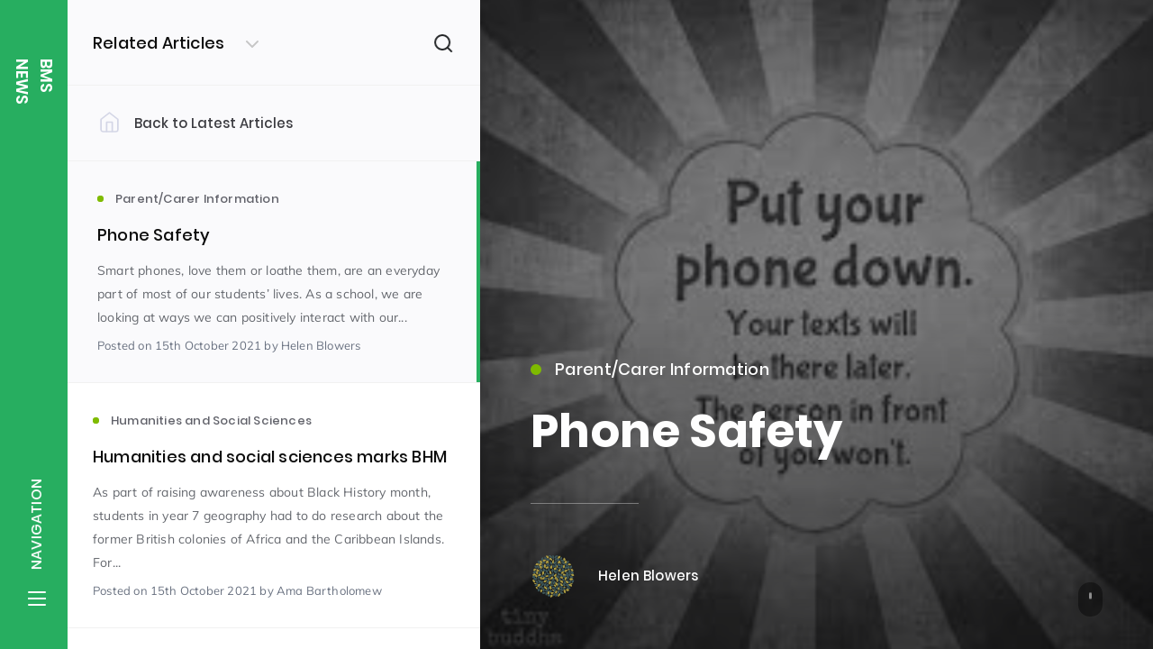

--- FILE ---
content_type: text/html; charset=UTF-8
request_url: https://newsletter.busheymeads.org.uk/phone-safety/
body_size: 33120
content:
<!DOCTYPE html>
<!--[if IE 7]>
<html class="ie ie7" lang="en-GB">
<![endif]-->
<!--[if IE 8]>
<html class="ie ie8" lang="en-GB">
<![endif]-->
<!--[if !(IE 7) | !(IE 8)  ]><!-->
<html lang="en-GB">
<!--<![endif]-->
<head>

	<meta charset="UTF-8" />
	<meta name="viewport" content="width=device-width, initial-scale=1.0, maximum-scale=5.0">

	<link rel="profile" href="http://gmpg.org/xfn/11" />
	<link rel="pingback" href="https://newsletter.busheymeads.org.uk/xmlrpc.php" />

	<title>Phone Safety &#8211; BMS News</title>
<meta name='robots' content='max-image-preview:large' />
<link rel="alternate" type="application/rss+xml" title="BMS News &raquo; Feed" href="https://newsletter.busheymeads.org.uk/feed/" />
<link rel="alternate" type="application/rss+xml" title="BMS News &raquo; Comments Feed" href="https://newsletter.busheymeads.org.uk/comments/feed/" />
<link rel="alternate" type="application/rss+xml" title="BMS News &raquo; Phone Safety Comments Feed" href="https://newsletter.busheymeads.org.uk/phone-safety/feed/" />
<link rel="alternate" title="oEmbed (JSON)" type="application/json+oembed" href="https://newsletter.busheymeads.org.uk/wp-json/oembed/1.0/embed?url=https%3A%2F%2Fnewsletter.busheymeads.org.uk%2Fphone-safety%2F" />
<link rel="alternate" title="oEmbed (XML)" type="text/xml+oembed" href="https://newsletter.busheymeads.org.uk/wp-json/oembed/1.0/embed?url=https%3A%2F%2Fnewsletter.busheymeads.org.uk%2Fphone-safety%2F&#038;format=xml" />
<style id='wp-img-auto-sizes-contain-inline-css' type='text/css'>
img:is([sizes=auto i],[sizes^="auto," i]){contain-intrinsic-size:3000px 1500px}
/*# sourceURL=wp-img-auto-sizes-contain-inline-css */
</style>
<style id='wp-emoji-styles-inline-css' type='text/css'>

	img.wp-smiley, img.emoji {
		display: inline !important;
		border: none !important;
		box-shadow: none !important;
		height: 1em !important;
		width: 1em !important;
		margin: 0 0.07em !important;
		vertical-align: -0.1em !important;
		background: none !important;
		padding: 0 !important;
	}
/*# sourceURL=wp-emoji-styles-inline-css */
</style>
<style id='classic-theme-styles-inline-css' type='text/css'>
/*! This file is auto-generated */
.wp-block-button__link{color:#fff;background-color:#32373c;border-radius:9999px;box-shadow:none;text-decoration:none;padding:calc(.667em + 2px) calc(1.333em + 2px);font-size:1.125em}.wp-block-file__button{background:#32373c;color:#fff;text-decoration:none}
/*# sourceURL=/wp-includes/css/classic-themes.min.css */
</style>
<link rel='stylesheet' id='ecko-hydra-css' href='https://newsletter.busheymeads.org.uk/wp-content/themes/ecko-hydra/style.css?ver=3.2.0' type='text/css' media='all' />
<style id='akismet-widget-style-inline-css' type='text/css'>

			.a-stats {
				--akismet-color-mid-green: #357b49;
				--akismet-color-white: #fff;
				--akismet-color-light-grey: #f6f7f7;

				max-width: 350px;
				width: auto;
			}

			.a-stats * {
				all: unset;
				box-sizing: border-box;
			}

			.a-stats strong {
				font-weight: 600;
			}

			.a-stats a.a-stats__link,
			.a-stats a.a-stats__link:visited,
			.a-stats a.a-stats__link:active {
				background: var(--akismet-color-mid-green);
				border: none;
				box-shadow: none;
				border-radius: 8px;
				color: var(--akismet-color-white);
				cursor: pointer;
				display: block;
				font-family: -apple-system, BlinkMacSystemFont, 'Segoe UI', 'Roboto', 'Oxygen-Sans', 'Ubuntu', 'Cantarell', 'Helvetica Neue', sans-serif;
				font-weight: 500;
				padding: 12px;
				text-align: center;
				text-decoration: none;
				transition: all 0.2s ease;
			}

			/* Extra specificity to deal with TwentyTwentyOne focus style */
			.widget .a-stats a.a-stats__link:focus {
				background: var(--akismet-color-mid-green);
				color: var(--akismet-color-white);
				text-decoration: none;
			}

			.a-stats a.a-stats__link:hover {
				filter: brightness(110%);
				box-shadow: 0 4px 12px rgba(0, 0, 0, 0.06), 0 0 2px rgba(0, 0, 0, 0.16);
			}

			.a-stats .count {
				color: var(--akismet-color-white);
				display: block;
				font-size: 1.5em;
				line-height: 1.4;
				padding: 0 13px;
				white-space: nowrap;
			}
		
/*# sourceURL=akismet-widget-style-inline-css */
</style>
<script type="text/javascript" src="https://newsletter.busheymeads.org.uk/wp-includes/js/jquery/jquery.min.js?ver=3.7.1" id="jquery-core-js"></script>
<script type="text/javascript" src="https://newsletter.busheymeads.org.uk/wp-includes/js/jquery/jquery-migrate.min.js?ver=3.4.1" id="jquery-migrate-js"></script>
<link rel="https://api.w.org/" href="https://newsletter.busheymeads.org.uk/wp-json/" /><link rel="alternate" title="JSON" type="application/json" href="https://newsletter.busheymeads.org.uk/wp-json/wp/v2/posts/16448" /><link rel="EditURI" type="application/rsd+xml" title="RSD" href="https://newsletter.busheymeads.org.uk/xmlrpc.php?rsd" />
<meta name="generator" content="WordPress 6.9" />
<link rel="canonical" href="https://newsletter.busheymeads.org.uk/phone-safety/" />
<link rel='shortlink' href='https://newsletter.busheymeads.org.uk/?p=16448' />


<!-- This site is optimized with the Schema plugin v1.7.9.6 - https://schema.press -->
<script type="application/ld+json">{"@context":"https:\/\/schema.org\/","@type":"BlogPosting","mainEntityOfPage":{"@type":"WebPage","@id":"https:\/\/newsletter.busheymeads.org.uk\/phone-safety\/"},"url":"https:\/\/newsletter.busheymeads.org.uk\/phone-safety\/","headline":"Phone Safety","datePublished":"2021-10-15T09:23:13+01:00","dateModified":"2021-10-15T09:23:13+01:00","publisher":{"@type":"Organization","@id":"https:\/\/newsletter.busheymeads.org.uk\/#organization","name":"BMS News","logo":{"@type":"ImageObject","url":"","width":600,"height":60}},"image":{"@type":"ImageObject","url":"https:\/\/newsletter.busheymeads.org.uk\/wp-content\/uploads\/2021\/10\/Phone-Safety.png","width":696,"height":225},"articleSection":"Parent\/Carer Information","keywords":"Issue 134, Parent\/Carer Information","description":"Smart phones, love them or loathe them, are an everyday part of most of our students' lives. As a school, we are looking at ways we can positively interact with our students' use of technology and harvest the benefits to their education.  I have seen students using the camera functions","author":{"@type":"Person","name":"Helen Blowers","url":"https:\/\/newsletter.busheymeads.org.uk\/author\/blowersh\/","image":{"@type":"ImageObject","url":"https:\/\/secure.gravatar.com\/avatar\/43525bdd65e148ab075a8e43af9687a9736e0bd101558f9f83e1bd1864535837?s=96&d=https%3A%2F%2Fnewsletter.busheymeads.org.uk%2Fwp-content%2Fuploads%2F2019%2F09%2FBushey-Meads-HD-Ball.png&r=g","height":96,"width":96}}}</script>

<link rel="icon" href="https://newsletter.busheymeads.org.uk/wp-content/uploads/2017/11/logo-2-e1511015013288-50x50.png" sizes="32x32" />
<link rel="icon" href="https://newsletter.busheymeads.org.uk/wp-content/uploads/2017/11/logo-2-e1511015013288-200x200.png" sizes="192x192" />
<link rel="apple-touch-icon" href="https://newsletter.busheymeads.org.uk/wp-content/uploads/2017/11/logo-2-e1511015013288-200x200.png" />
<meta name="msapplication-TileImage" content="https://newsletter.busheymeads.org.uk/wp-content/uploads/2017/11/logo-2-e1511015013288-300x300.png" />
<style>article.post-type .post-footer-shr { display: none; } article.page-type .post-footer-shr { display: none; } .widget.copyright{ display: none; } .widget.copyright .wordpress{ display: none; } .widget.copyright .ecko{ display: none; } .comments-respond .comments-respond-submit, .comment-respond .comments-respond-submit { background: #27ae60; }
			.error-message { color: #27ae60; }
			.header { background: #27ae60; }
			.post-contents a:hover, .post-contents a:focus { border-color: #27ae60; }
			.post-contents mark { background: #27ae60; color: #fff; }
			input[type=&#039;reset&#039;], input[type=&#039;button&#039;], input[type=&#039;submit&#039;], input[type=&#039;image&#039;], button { background: #27ae60; }
			.postlist-post:after { background: #27ae60; }
			.postlist-author:after { background: #27ae60; }
			.post-subscription-form #mc-embedded-subscribe { background: #27ae60; }
			.widget.relatedposts .feature:after { background: #27ae60; }
			.widget.randomposts .feature:after { background: #27ae60; }
			.widget.navigation li.current_page_item a:before { background: #27ae60; }
			.widget.subscribe input[type=&#039;submit&#039;]#mc-embedded-subscribe { background: #27ae60; }
			.widget #wp-calendar tbody td#today { background: #27ae60; }
			.postlist-back:hover .postlist-icon, .postlist-back:focus .postlist-icon { stroke: #27ae60; }
			.pagination-standard a:hover:after, .pagination-standard a:hover:before { background: #27ae60; }
			@media (max-width: 620px) { .header:hover { background: #3d9970; } }
			.comments-respond .comments-respond-submit:hover, .comment-respond .comments-respond-submit:hover { background: #3d9970; }
			.header:hover { background: #3d9970; }
			.header.header__navactive { background: #3d9970; }
			input[type=&#039;reset&#039;]:hover, input[type=&#039;button&#039;]:hover, input[type=&#039;submit&#039;]:hover, input[type=&#039;image&#039;]:hover, button:hover { background: #3d9970; }
			input[type=&#039;reset&#039;]:focus, input[type=&#039;button&#039;]:focus, input[type=&#039;submit&#039;]:focus, input[type=&#039;image&#039;]:focus, button:focus { background: #3d9970; }
			.post-subscription-form #mc-embedded-subscribe:hover, .post-subscription-form #mc-embedded-subscribe:focus { background: #3d9970; }
			.widget.subscribe input[type=&#039;submit&#039;]#mc-embedded-subscribe:hover, .widget.subscribe input[type=&#039;submit&#039;]#mc-embedded-subscribe:focus { background: #3d9970; }</style><style id='global-styles-inline-css' type='text/css'>
:root{--wp--preset--aspect-ratio--square: 1;--wp--preset--aspect-ratio--4-3: 4/3;--wp--preset--aspect-ratio--3-4: 3/4;--wp--preset--aspect-ratio--3-2: 3/2;--wp--preset--aspect-ratio--2-3: 2/3;--wp--preset--aspect-ratio--16-9: 16/9;--wp--preset--aspect-ratio--9-16: 9/16;--wp--preset--color--black: #000000;--wp--preset--color--cyan-bluish-gray: #abb8c3;--wp--preset--color--white: #ffffff;--wp--preset--color--pale-pink: #f78da7;--wp--preset--color--vivid-red: #cf2e2e;--wp--preset--color--luminous-vivid-orange: #ff6900;--wp--preset--color--luminous-vivid-amber: #fcb900;--wp--preset--color--light-green-cyan: #7bdcb5;--wp--preset--color--vivid-green-cyan: #00d084;--wp--preset--color--pale-cyan-blue: #8ed1fc;--wp--preset--color--vivid-cyan-blue: #0693e3;--wp--preset--color--vivid-purple: #9b51e0;--wp--preset--gradient--vivid-cyan-blue-to-vivid-purple: linear-gradient(135deg,rgb(6,147,227) 0%,rgb(155,81,224) 100%);--wp--preset--gradient--light-green-cyan-to-vivid-green-cyan: linear-gradient(135deg,rgb(122,220,180) 0%,rgb(0,208,130) 100%);--wp--preset--gradient--luminous-vivid-amber-to-luminous-vivid-orange: linear-gradient(135deg,rgb(252,185,0) 0%,rgb(255,105,0) 100%);--wp--preset--gradient--luminous-vivid-orange-to-vivid-red: linear-gradient(135deg,rgb(255,105,0) 0%,rgb(207,46,46) 100%);--wp--preset--gradient--very-light-gray-to-cyan-bluish-gray: linear-gradient(135deg,rgb(238,238,238) 0%,rgb(169,184,195) 100%);--wp--preset--gradient--cool-to-warm-spectrum: linear-gradient(135deg,rgb(74,234,220) 0%,rgb(151,120,209) 20%,rgb(207,42,186) 40%,rgb(238,44,130) 60%,rgb(251,105,98) 80%,rgb(254,248,76) 100%);--wp--preset--gradient--blush-light-purple: linear-gradient(135deg,rgb(255,206,236) 0%,rgb(152,150,240) 100%);--wp--preset--gradient--blush-bordeaux: linear-gradient(135deg,rgb(254,205,165) 0%,rgb(254,45,45) 50%,rgb(107,0,62) 100%);--wp--preset--gradient--luminous-dusk: linear-gradient(135deg,rgb(255,203,112) 0%,rgb(199,81,192) 50%,rgb(65,88,208) 100%);--wp--preset--gradient--pale-ocean: linear-gradient(135deg,rgb(255,245,203) 0%,rgb(182,227,212) 50%,rgb(51,167,181) 100%);--wp--preset--gradient--electric-grass: linear-gradient(135deg,rgb(202,248,128) 0%,rgb(113,206,126) 100%);--wp--preset--gradient--midnight: linear-gradient(135deg,rgb(2,3,129) 0%,rgb(40,116,252) 100%);--wp--preset--font-size--small: 13px;--wp--preset--font-size--medium: 20px;--wp--preset--font-size--large: 36px;--wp--preset--font-size--x-large: 42px;--wp--preset--spacing--20: 0.44rem;--wp--preset--spacing--30: 0.67rem;--wp--preset--spacing--40: 1rem;--wp--preset--spacing--50: 1.5rem;--wp--preset--spacing--60: 2.25rem;--wp--preset--spacing--70: 3.38rem;--wp--preset--spacing--80: 5.06rem;--wp--preset--shadow--natural: 6px 6px 9px rgba(0, 0, 0, 0.2);--wp--preset--shadow--deep: 12px 12px 50px rgba(0, 0, 0, 0.4);--wp--preset--shadow--sharp: 6px 6px 0px rgba(0, 0, 0, 0.2);--wp--preset--shadow--outlined: 6px 6px 0px -3px rgb(255, 255, 255), 6px 6px rgb(0, 0, 0);--wp--preset--shadow--crisp: 6px 6px 0px rgb(0, 0, 0);}:where(.is-layout-flex){gap: 0.5em;}:where(.is-layout-grid){gap: 0.5em;}body .is-layout-flex{display: flex;}.is-layout-flex{flex-wrap: wrap;align-items: center;}.is-layout-flex > :is(*, div){margin: 0;}body .is-layout-grid{display: grid;}.is-layout-grid > :is(*, div){margin: 0;}:where(.wp-block-columns.is-layout-flex){gap: 2em;}:where(.wp-block-columns.is-layout-grid){gap: 2em;}:where(.wp-block-post-template.is-layout-flex){gap: 1.25em;}:where(.wp-block-post-template.is-layout-grid){gap: 1.25em;}.has-black-color{color: var(--wp--preset--color--black) !important;}.has-cyan-bluish-gray-color{color: var(--wp--preset--color--cyan-bluish-gray) !important;}.has-white-color{color: var(--wp--preset--color--white) !important;}.has-pale-pink-color{color: var(--wp--preset--color--pale-pink) !important;}.has-vivid-red-color{color: var(--wp--preset--color--vivid-red) !important;}.has-luminous-vivid-orange-color{color: var(--wp--preset--color--luminous-vivid-orange) !important;}.has-luminous-vivid-amber-color{color: var(--wp--preset--color--luminous-vivid-amber) !important;}.has-light-green-cyan-color{color: var(--wp--preset--color--light-green-cyan) !important;}.has-vivid-green-cyan-color{color: var(--wp--preset--color--vivid-green-cyan) !important;}.has-pale-cyan-blue-color{color: var(--wp--preset--color--pale-cyan-blue) !important;}.has-vivid-cyan-blue-color{color: var(--wp--preset--color--vivid-cyan-blue) !important;}.has-vivid-purple-color{color: var(--wp--preset--color--vivid-purple) !important;}.has-black-background-color{background-color: var(--wp--preset--color--black) !important;}.has-cyan-bluish-gray-background-color{background-color: var(--wp--preset--color--cyan-bluish-gray) !important;}.has-white-background-color{background-color: var(--wp--preset--color--white) !important;}.has-pale-pink-background-color{background-color: var(--wp--preset--color--pale-pink) !important;}.has-vivid-red-background-color{background-color: var(--wp--preset--color--vivid-red) !important;}.has-luminous-vivid-orange-background-color{background-color: var(--wp--preset--color--luminous-vivid-orange) !important;}.has-luminous-vivid-amber-background-color{background-color: var(--wp--preset--color--luminous-vivid-amber) !important;}.has-light-green-cyan-background-color{background-color: var(--wp--preset--color--light-green-cyan) !important;}.has-vivid-green-cyan-background-color{background-color: var(--wp--preset--color--vivid-green-cyan) !important;}.has-pale-cyan-blue-background-color{background-color: var(--wp--preset--color--pale-cyan-blue) !important;}.has-vivid-cyan-blue-background-color{background-color: var(--wp--preset--color--vivid-cyan-blue) !important;}.has-vivid-purple-background-color{background-color: var(--wp--preset--color--vivid-purple) !important;}.has-black-border-color{border-color: var(--wp--preset--color--black) !important;}.has-cyan-bluish-gray-border-color{border-color: var(--wp--preset--color--cyan-bluish-gray) !important;}.has-white-border-color{border-color: var(--wp--preset--color--white) !important;}.has-pale-pink-border-color{border-color: var(--wp--preset--color--pale-pink) !important;}.has-vivid-red-border-color{border-color: var(--wp--preset--color--vivid-red) !important;}.has-luminous-vivid-orange-border-color{border-color: var(--wp--preset--color--luminous-vivid-orange) !important;}.has-luminous-vivid-amber-border-color{border-color: var(--wp--preset--color--luminous-vivid-amber) !important;}.has-light-green-cyan-border-color{border-color: var(--wp--preset--color--light-green-cyan) !important;}.has-vivid-green-cyan-border-color{border-color: var(--wp--preset--color--vivid-green-cyan) !important;}.has-pale-cyan-blue-border-color{border-color: var(--wp--preset--color--pale-cyan-blue) !important;}.has-vivid-cyan-blue-border-color{border-color: var(--wp--preset--color--vivid-cyan-blue) !important;}.has-vivid-purple-border-color{border-color: var(--wp--preset--color--vivid-purple) !important;}.has-vivid-cyan-blue-to-vivid-purple-gradient-background{background: var(--wp--preset--gradient--vivid-cyan-blue-to-vivid-purple) !important;}.has-light-green-cyan-to-vivid-green-cyan-gradient-background{background: var(--wp--preset--gradient--light-green-cyan-to-vivid-green-cyan) !important;}.has-luminous-vivid-amber-to-luminous-vivid-orange-gradient-background{background: var(--wp--preset--gradient--luminous-vivid-amber-to-luminous-vivid-orange) !important;}.has-luminous-vivid-orange-to-vivid-red-gradient-background{background: var(--wp--preset--gradient--luminous-vivid-orange-to-vivid-red) !important;}.has-very-light-gray-to-cyan-bluish-gray-gradient-background{background: var(--wp--preset--gradient--very-light-gray-to-cyan-bluish-gray) !important;}.has-cool-to-warm-spectrum-gradient-background{background: var(--wp--preset--gradient--cool-to-warm-spectrum) !important;}.has-blush-light-purple-gradient-background{background: var(--wp--preset--gradient--blush-light-purple) !important;}.has-blush-bordeaux-gradient-background{background: var(--wp--preset--gradient--blush-bordeaux) !important;}.has-luminous-dusk-gradient-background{background: var(--wp--preset--gradient--luminous-dusk) !important;}.has-pale-ocean-gradient-background{background: var(--wp--preset--gradient--pale-ocean) !important;}.has-electric-grass-gradient-background{background: var(--wp--preset--gradient--electric-grass) !important;}.has-midnight-gradient-background{background: var(--wp--preset--gradient--midnight) !important;}.has-small-font-size{font-size: var(--wp--preset--font-size--small) !important;}.has-medium-font-size{font-size: var(--wp--preset--font-size--medium) !important;}.has-large-font-size{font-size: var(--wp--preset--font-size--large) !important;}.has-x-large-font-size{font-size: var(--wp--preset--font-size--x-large) !important;}
/*# sourceURL=global-styles-inline-css */
</style>
</head>

<body class="wp-singular post-template-default single single-post postid-16448 single-format-standard wp-embed-responsive wp-theme-ecko-hydra">

	<div class="wp-singular post-template-default single single-post postid-16448 single-format-standard wp-embed-responsive wp-theme-ecko-hydra hydra-wrapper">

		<div class="container ">

			<div class="loading-indicator">
				<svg class="svg svg-stroke" viewBox="0 0 24 24" xmlns="http://www.w3.org/2000/svg"><path d="M12 2v4M12 18v4M4.93 4.93l2.83 2.83M16.24 16.24l2.83 2.83M2 12h4M18 12h4M4.93 19.07l2.83-2.83M16.24 7.76l2.83-2.83"/></svg>			</div>

			
	<div class="container-side">

		
	<header class="header">

		<div class="header-title">
							<h1 class="header-text">
					<a href="https://newsletter.busheymeads.org.uk/">
						<span class="header-inner">BMS News</span>
					</a>
				</h1>
					</div>

		<div class="header-navigation js-drawer-toggle">
			<span class="header-navigation-text">Navigation</span>
			<div class="header-navigation-icon">
				<span></span>
				<span></span>
				<span></span>
				<span></span>
			</div>
		</div>

	</header>

		
	<aside class="drawer">

		<div class="drawer-close js-drawer-hide">
			<svg class="svg svg-stroke" viewBox="0 0 24 24" xmlns="http://www.w3.org/2000/svg"><path d="M18 6L6 18M6 6l12 12"/></svg>		</div>

		<section class="widget widget_search">
	<form role="search" method="get" class="searchform" action="https://newsletter.busheymeads.org.uk/">
		<input type="text" value="" name="s" class="query" placeholder="Search the Blog...">
		<div class="submit">
			<svg class="svg svg-stroke" viewBox="0 0 24 24" xmlns="http://www.w3.org/2000/svg"><circle cx="11" cy="11" r="8"/><path d="M21 21l-4.35-4.35"/></svg>		</div>
	</form>
</section><section class="widget widget_calendar"><div id="calendar_wrap" class="calendar_wrap"><table id="wp-calendar" class="wp-calendar-table">
	<caption>January 2026</caption>
	<thead>
	<tr>
		<th scope="col" aria-label="Monday">M</th>
		<th scope="col" aria-label="Tuesday">T</th>
		<th scope="col" aria-label="Wednesday">W</th>
		<th scope="col" aria-label="Thursday">T</th>
		<th scope="col" aria-label="Friday">F</th>
		<th scope="col" aria-label="Saturday">S</th>
		<th scope="col" aria-label="Sunday">S</th>
	</tr>
	</thead>
	<tbody>
	<tr>
		<td colspan="3" class="pad">&nbsp;</td><td>1</td><td>2</td><td>3</td><td>4</td>
	</tr>
	<tr>
		<td>5</td><td>6</td><td>7</td><td><a href="https://newsletter.busheymeads.org.uk/2026/01/08/" aria-label="Posts published on 8 January 2026">8</a></td><td>9</td><td>10</td><td>11</td>
	</tr>
	<tr>
		<td>12</td><td>13</td><td>14</td><td><a href="https://newsletter.busheymeads.org.uk/2026/01/15/" aria-label="Posts published on 15 January 2026">15</a></td><td><a href="https://newsletter.busheymeads.org.uk/2026/01/16/" aria-label="Posts published on 16 January 2026">16</a></td><td>17</td><td>18</td>
	</tr>
	<tr>
		<td>19</td><td>20</td><td id="today">21</td><td>22</td><td>23</td><td>24</td><td>25</td>
	</tr>
	<tr>
		<td>26</td><td>27</td><td>28</td><td>29</td><td>30</td><td>31</td>
		<td class="pad" colspan="1">&nbsp;</td>
	</tr>
	</tbody>
	</table><nav aria-label="Previous and next months" class="wp-calendar-nav">
		<span class="wp-calendar-nav-prev"><a href="https://newsletter.busheymeads.org.uk/2025/12/">&laquo; Dec</a></span>
		<span class="pad">&nbsp;</span>
		<span class="wp-calendar-nav-next">&nbsp;</span>
	</nav></div></section>
		<section class="widget widget_recent_entries">
		<h3 class="widget-title">Recent Posts</h3><hr>
		<ul>
											<li>
					<a href="https://newsletter.busheymeads.org.uk/bike-marking-moatfield-park-17-january-3pm/">Bike Marking &#8211; Moatfield Park 17 January 3pm</a>
									</li>
											<li>
					<a href="https://newsletter.busheymeads.org.uk/designing-for-the-planet/">Designing for the planet</a>
									</li>
											<li>
					<a href="https://newsletter.busheymeads.org.uk/ppe-results/">PPE Results</a>
									</li>
											<li>
					<a href="https://newsletter.busheymeads.org.uk/supporting-parent-mental-health-wellbeing/">Supporting Parent Mental Health &#038; Wellbeing</a>
									</li>
											<li>
					<a href="https://newsletter.busheymeads.org.uk/teamwork-makes-the-dream-work/">Teamwork makes the dream work</a>
									</li>
					</ul>

		</section><section class="widget widget_archive"><h3 class="widget-title">Archives</h3><hr>
			<ul>
					<li><a href='https://newsletter.busheymeads.org.uk/2026/01/'>January 2026</a></li>
	<li><a href='https://newsletter.busheymeads.org.uk/2025/12/'>December 2025</a></li>
	<li><a href='https://newsletter.busheymeads.org.uk/2025/11/'>November 2025</a></li>
	<li><a href='https://newsletter.busheymeads.org.uk/2025/10/'>October 2025</a></li>
	<li><a href='https://newsletter.busheymeads.org.uk/2025/09/'>September 2025</a></li>
	<li><a href='https://newsletter.busheymeads.org.uk/2025/07/'>July 2025</a></li>
	<li><a href='https://newsletter.busheymeads.org.uk/2025/06/'>June 2025</a></li>
	<li><a href='https://newsletter.busheymeads.org.uk/2025/05/'>May 2025</a></li>
	<li><a href='https://newsletter.busheymeads.org.uk/2025/04/'>April 2025</a></li>
	<li><a href='https://newsletter.busheymeads.org.uk/2025/03/'>March 2025</a></li>
	<li><a href='https://newsletter.busheymeads.org.uk/2025/02/'>February 2025</a></li>
	<li><a href='https://newsletter.busheymeads.org.uk/2025/01/'>January 2025</a></li>
	<li><a href='https://newsletter.busheymeads.org.uk/2024/10/'>October 2024</a></li>
	<li><a href='https://newsletter.busheymeads.org.uk/2024/09/'>September 2024</a></li>
	<li><a href='https://newsletter.busheymeads.org.uk/2024/07/'>July 2024</a></li>
	<li><a href='https://newsletter.busheymeads.org.uk/2024/02/'>February 2024</a></li>
	<li><a href='https://newsletter.busheymeads.org.uk/2024/01/'>January 2024</a></li>
	<li><a href='https://newsletter.busheymeads.org.uk/2023/12/'>December 2023</a></li>
	<li><a href='https://newsletter.busheymeads.org.uk/2023/11/'>November 2023</a></li>
	<li><a href='https://newsletter.busheymeads.org.uk/2023/10/'>October 2023</a></li>
	<li><a href='https://newsletter.busheymeads.org.uk/2023/09/'>September 2023</a></li>
	<li><a href='https://newsletter.busheymeads.org.uk/2023/07/'>July 2023</a></li>
	<li><a href='https://newsletter.busheymeads.org.uk/2023/06/'>June 2023</a></li>
	<li><a href='https://newsletter.busheymeads.org.uk/2023/05/'>May 2023</a></li>
	<li><a href='https://newsletter.busheymeads.org.uk/2023/04/'>April 2023</a></li>
	<li><a href='https://newsletter.busheymeads.org.uk/2023/03/'>March 2023</a></li>
	<li><a href='https://newsletter.busheymeads.org.uk/2023/02/'>February 2023</a></li>
	<li><a href='https://newsletter.busheymeads.org.uk/2023/01/'>January 2023</a></li>
	<li><a href='https://newsletter.busheymeads.org.uk/2022/12/'>December 2022</a></li>
	<li><a href='https://newsletter.busheymeads.org.uk/2022/11/'>November 2022</a></li>
	<li><a href='https://newsletter.busheymeads.org.uk/2022/10/'>October 2022</a></li>
	<li><a href='https://newsletter.busheymeads.org.uk/2022/09/'>September 2022</a></li>
	<li><a href='https://newsletter.busheymeads.org.uk/2022/07/'>July 2022</a></li>
	<li><a href='https://newsletter.busheymeads.org.uk/2022/06/'>June 2022</a></li>
	<li><a href='https://newsletter.busheymeads.org.uk/2022/05/'>May 2022</a></li>
	<li><a href='https://newsletter.busheymeads.org.uk/2022/04/'>April 2022</a></li>
	<li><a href='https://newsletter.busheymeads.org.uk/2022/03/'>March 2022</a></li>
	<li><a href='https://newsletter.busheymeads.org.uk/2022/02/'>February 2022</a></li>
	<li><a href='https://newsletter.busheymeads.org.uk/2022/01/'>January 2022</a></li>
	<li><a href='https://newsletter.busheymeads.org.uk/2021/12/'>December 2021</a></li>
	<li><a href='https://newsletter.busheymeads.org.uk/2021/11/'>November 2021</a></li>
	<li><a href='https://newsletter.busheymeads.org.uk/2021/10/'>October 2021</a></li>
	<li><a href='https://newsletter.busheymeads.org.uk/2021/09/'>September 2021</a></li>
	<li><a href='https://newsletter.busheymeads.org.uk/2021/07/'>July 2021</a></li>
	<li><a href='https://newsletter.busheymeads.org.uk/2021/06/'>June 2021</a></li>
	<li><a href='https://newsletter.busheymeads.org.uk/2021/05/'>May 2021</a></li>
	<li><a href='https://newsletter.busheymeads.org.uk/2021/04/'>April 2021</a></li>
	<li><a href='https://newsletter.busheymeads.org.uk/2021/03/'>March 2021</a></li>
	<li><a href='https://newsletter.busheymeads.org.uk/2021/02/'>February 2021</a></li>
	<li><a href='https://newsletter.busheymeads.org.uk/2021/01/'>January 2021</a></li>
	<li><a href='https://newsletter.busheymeads.org.uk/2020/12/'>December 2020</a></li>
	<li><a href='https://newsletter.busheymeads.org.uk/2020/11/'>November 2020</a></li>
	<li><a href='https://newsletter.busheymeads.org.uk/2020/10/'>October 2020</a></li>
	<li><a href='https://newsletter.busheymeads.org.uk/2020/09/'>September 2020</a></li>
	<li><a href='https://newsletter.busheymeads.org.uk/2020/07/'>July 2020</a></li>
	<li><a href='https://newsletter.busheymeads.org.uk/2020/06/'>June 2020</a></li>
	<li><a href='https://newsletter.busheymeads.org.uk/2020/05/'>May 2020</a></li>
	<li><a href='https://newsletter.busheymeads.org.uk/2020/04/'>April 2020</a></li>
	<li><a href='https://newsletter.busheymeads.org.uk/2020/03/'>March 2020</a></li>
	<li><a href='https://newsletter.busheymeads.org.uk/2020/02/'>February 2020</a></li>
	<li><a href='https://newsletter.busheymeads.org.uk/2020/01/'>January 2020</a></li>
	<li><a href='https://newsletter.busheymeads.org.uk/2019/12/'>December 2019</a></li>
	<li><a href='https://newsletter.busheymeads.org.uk/2019/11/'>November 2019</a></li>
	<li><a href='https://newsletter.busheymeads.org.uk/2019/10/'>October 2019</a></li>
	<li><a href='https://newsletter.busheymeads.org.uk/2019/09/'>September 2019</a></li>
	<li><a href='https://newsletter.busheymeads.org.uk/2019/07/'>July 2019</a></li>
	<li><a href='https://newsletter.busheymeads.org.uk/2019/06/'>June 2019</a></li>
	<li><a href='https://newsletter.busheymeads.org.uk/2019/05/'>May 2019</a></li>
	<li><a href='https://newsletter.busheymeads.org.uk/2019/04/'>April 2019</a></li>
	<li><a href='https://newsletter.busheymeads.org.uk/2019/03/'>March 2019</a></li>
	<li><a href='https://newsletter.busheymeads.org.uk/2019/02/'>February 2019</a></li>
	<li><a href='https://newsletter.busheymeads.org.uk/2019/01/'>January 2019</a></li>
	<li><a href='https://newsletter.busheymeads.org.uk/2018/12/'>December 2018</a></li>
	<li><a href='https://newsletter.busheymeads.org.uk/2018/11/'>November 2018</a></li>
	<li><a href='https://newsletter.busheymeads.org.uk/2018/10/'>October 2018</a></li>
	<li><a href='https://newsletter.busheymeads.org.uk/2018/09/'>September 2018</a></li>
	<li><a href='https://newsletter.busheymeads.org.uk/2018/07/'>July 2018</a></li>
	<li><a href='https://newsletter.busheymeads.org.uk/2018/06/'>June 2018</a></li>
	<li><a href='https://newsletter.busheymeads.org.uk/2018/05/'>May 2018</a></li>
	<li><a href='https://newsletter.busheymeads.org.uk/2018/04/'>April 2018</a></li>
	<li><a href='https://newsletter.busheymeads.org.uk/2018/03/'>March 2018</a></li>
	<li><a href='https://newsletter.busheymeads.org.uk/2018/02/'>February 2018</a></li>
	<li><a href='https://newsletter.busheymeads.org.uk/2018/01/'>January 2018</a></li>
	<li><a href='https://newsletter.busheymeads.org.uk/2017/12/'>December 2017</a></li>
	<li><a href='https://newsletter.busheymeads.org.uk/2017/11/'>November 2017</a></li>
	<li><a href='https://newsletter.busheymeads.org.uk/2017/09/'>September 2017</a></li>
			</ul>

			</section><section class="widget widget_categories"><h3 class="widget-title">Categories</h3><hr>
			<ul>
					<li class="cat-item cat-item-1388"><a href="https://newsletter.busheymeads.org.uk/category/2025-leaders/">2025 Leaders</a>
</li>
	<li class="cat-item cat-item-1321"><a href="https://newsletter.busheymeads.org.uk/category/active-travel/">Active Travel</a>
</li>
	<li class="cat-item cat-item-47"><a href="https://newsletter.busheymeads.org.uk/category/admissions/">Admissions</a>
</li>
	<li class="cat-item cat-item-1433"><a href="https://newsletter.busheymeads.org.uk/category/ai/">AI</a>
</li>
	<li class="cat-item cat-item-1400"><a href="https://newsletter.busheymeads.org.uk/category/ai-in-education/">AI in Education</a>
</li>
	<li class="cat-item cat-item-344"><a href="https://newsletter.busheymeads.org.uk/category/alumni/">Alumni</a>
</li>
	<li class="cat-item cat-item-377"><a href="https://newsletter.busheymeads.org.uk/category/anti-bullying/">Anti-Bullying</a>
</li>
	<li class="cat-item cat-item-1036"><a href="https://newsletter.busheymeads.org.uk/category/apprenticeship/">Apprenticeship</a>
</li>
	<li class="cat-item cat-item-39"><a href="https://newsletter.busheymeads.org.uk/category/art/">Art</a>
</li>
	<li class="cat-item cat-item-13"><a href="https://newsletter.busheymeads.org.uk/category/attainment/">Attainment</a>
</li>
	<li class="cat-item cat-item-7"><a href="https://newsletter.busheymeads.org.uk/category/attendance/">Attendance</a>
</li>
	<li class="cat-item cat-item-1259"><a href="https://newsletter.busheymeads.org.uk/category/attitude-to-learnig/">Attitude to Learnig</a>
</li>
	<li class="cat-item cat-item-1260"><a href="https://newsletter.busheymeads.org.uk/category/attitude-to-learning/">Attitude to Learning</a>
</li>
	<li class="cat-item cat-item-1310"><a href="https://newsletter.busheymeads.org.uk/category/beat-the-heads-of-house/">Beat the Heads of House</a>
</li>
	<li class="cat-item cat-item-1225"><a href="https://newsletter.busheymeads.org.uk/category/beech-house/">Beech House</a>
</li>
	<li class="cat-item cat-item-1343"><a href="https://newsletter.busheymeads.org.uk/category/belief-motivation-success/">Belief Motivation Success</a>
</li>
	<li class="cat-item cat-item-1376"><a href="https://newsletter.busheymeads.org.uk/category/best-teacher/">Best Teacher</a>
</li>
	<li class="cat-item cat-item-1469"><a href="https://newsletter.busheymeads.org.uk/category/bike-marking/">Bike Marking</a>
</li>
	<li class="cat-item cat-item-1314"><a href="https://newsletter.busheymeads.org.uk/category/biology/">Biology</a>
</li>
	<li class="cat-item cat-item-843"><a href="https://newsletter.busheymeads.org.uk/category/black-history-month/">Black History Month</a>
</li>
	<li class="cat-item cat-item-768"><a href="https://newsletter.busheymeads.org.uk/category/bms-gym/">BMS Gym</a>
</li>
	<li class="cat-item cat-item-925"><a href="https://newsletter.busheymeads.org.uk/category/bridging-fortnight/">Bridging Fortnight</a>
</li>
	<li class="cat-item cat-item-1454"><a href="https://newsletter.busheymeads.org.uk/category/british-values/">British Values</a>
</li>
	<li class="cat-item cat-item-1445"><a href="https://newsletter.busheymeads.org.uk/category/british-values-at-bms/">British Values at BMS</a>
</li>
	<li class="cat-item cat-item-306"><a href="https://newsletter.busheymeads.org.uk/category/bsjt/">BSJT</a>
</li>
	<li class="cat-item cat-item-1389"><a href="https://newsletter.busheymeads.org.uk/category/building-positive-relationships/">Building Positive Relationships</a>
</li>
	<li class="cat-item cat-item-1398"><a href="https://newsletter.busheymeads.org.uk/category/building-positivity/">Building Positivity</a>
</li>
	<li class="cat-item cat-item-1029"><a href="https://newsletter.busheymeads.org.uk/category/building-update/">Building Update</a>
</li>
	<li class="cat-item cat-item-383"><a href="https://newsletter.busheymeads.org.uk/category/business-studies/">Business Studies</a>
</li>
	<li class="cat-item cat-item-579"><a href="https://newsletter.busheymeads.org.uk/category/business-studies-and-economics/">Business Studies and Economics</a>
</li>
	<li class="cat-item cat-item-723"><a href="https://newsletter.busheymeads.org.uk/category/by-leaders-for-leaders/">By Leaders for Leaders</a>
</li>
	<li class="cat-item cat-item-1342"><a href="https://newsletter.busheymeads.org.uk/category/careers/">Careers</a>
</li>
	<li class="cat-item cat-item-1301"><a href="https://newsletter.busheymeads.org.uk/category/careers-week/">Careers Week</a>
</li>
	<li class="cat-item cat-item-468"><a href="https://newsletter.busheymeads.org.uk/category/catering/">Catering</a>
</li>
	<li class="cat-item cat-item-361"><a href="https://newsletter.busheymeads.org.uk/category/character-development/">Character Development</a>
</li>
	<li class="cat-item cat-item-1038"><a href="https://newsletter.busheymeads.org.uk/category/charity/">Charity</a>
</li>
	<li class="cat-item cat-item-265"><a href="https://newsletter.busheymeads.org.uk/category/childcare/">Childcare</a>
</li>
	<li class="cat-item cat-item-1267"><a href="https://newsletter.busheymeads.org.uk/category/christmas/">Christmas</a>
</li>
	<li class="cat-item cat-item-1451"><a href="https://newsletter.busheymeads.org.uk/category/christmas-at-bms/">Christmas at BMS</a>
</li>
	<li class="cat-item cat-item-1239"><a href="https://newsletter.busheymeads.org.uk/category/chromebooks/">Chromebooks</a>
</li>
	<li class="cat-item cat-item-1163"><a href="https://newsletter.busheymeads.org.uk/category/come-dine-with-me/">Come Dine With Me</a>
</li>
	<li class="cat-item cat-item-1459"><a href="https://newsletter.busheymeads.org.uk/category/commitment/">Commitment</a>
</li>
	<li class="cat-item cat-item-1430"><a href="https://newsletter.busheymeads.org.uk/category/communicating-with-year-8/">Communicating with Year 8</a>
</li>
	<li class="cat-item cat-item-9"><a href="https://newsletter.busheymeads.org.uk/category/community/">Community</a>
</li>
	<li class="cat-item cat-item-1427"><a href="https://newsletter.busheymeads.org.uk/category/consistency-for-lessons/">Consistency for Lessons</a>
</li>
	<li class="cat-item cat-item-1453"><a href="https://newsletter.busheymeads.org.uk/category/consistency-is-key/">Consistency is Key</a>
</li>
	<li class="cat-item cat-item-1393"><a href="https://newsletter.busheymeads.org.uk/category/conversation/">Conversation</a>
</li>
	<li class="cat-item cat-item-353"><a href="https://newsletter.busheymeads.org.uk/category/creative-and-performing-arts/">Creative and Performing Arts</a>
</li>
	<li class="cat-item cat-item-1322"><a href="https://newsletter.busheymeads.org.uk/category/culture/">Culture</a>
</li>
	<li class="cat-item cat-item-1271"><a href="https://newsletter.busheymeads.org.uk/category/cybersecurity/">Cybersecurity</a>
</li>
	<li class="cat-item cat-item-32"><a href="https://newsletter.busheymeads.org.uk/category/dance/">Dance</a>
</li>
	<li class="cat-item cat-item-1438"><a href="https://newsletter.busheymeads.org.uk/category/debate/">Debate</a>
</li>
	<li class="cat-item cat-item-1341"><a href="https://newsletter.busheymeads.org.uk/category/department-for-education/">Department for Education</a>
</li>
	<li class="cat-item cat-item-24"><a href="https://newsletter.busheymeads.org.uk/category/design-technology/">Design &amp; Technology</a>
</li>
	<li class="cat-item cat-item-797"><a href="https://newsletter.busheymeads.org.uk/category/distance-learning/">Distance Learning</a>
</li>
	<li class="cat-item cat-item-1130"><a href="https://newsletter.busheymeads.org.uk/category/diversity-day/">Diversity Day</a>
</li>
	<li class="cat-item cat-item-1413"><a href="https://newsletter.busheymeads.org.uk/category/dld-day/">DLD Day</a>
</li>
	<li class="cat-item cat-item-176"><a href="https://newsletter.busheymeads.org.uk/category/drama/">Drama</a>
</li>
	<li class="cat-item cat-item-184"><a href="https://newsletter.busheymeads.org.uk/category/economics/">Economics</a>
</li>
	<li class="cat-item cat-item-1339"><a href="https://newsletter.busheymeads.org.uk/category/effort/">Effort</a>
</li>
	<li class="cat-item cat-item-1255"><a href="https://newsletter.busheymeads.org.uk/category/elm/">Elm</a>
</li>
	<li class="cat-item cat-item-1089"><a href="https://newsletter.busheymeads.org.uk/category/elm-house/">Elm House</a>
</li>
	<li class="cat-item cat-item-1371"><a href="https://newsletter.busheymeads.org.uk/category/end-of-year-rewards-assemblies/">End of Year Rewards Assemblies</a>
</li>
	<li class="cat-item cat-item-84"><a href="https://newsletter.busheymeads.org.uk/category/english/">English</a>
</li>
	<li class="cat-item cat-item-135"><a href="https://newsletter.busheymeads.org.uk/category/enrichment/">Enrichment</a>
</li>
	<li class="cat-item cat-item-1351"><a href="https://newsletter.busheymeads.org.uk/category/epq-presentation/">EPQ Presentation</a>
</li>
	<li class="cat-item cat-item-846"><a href="https://newsletter.busheymeads.org.uk/category/equality-diversity/">Equality &amp; Diversity</a>
</li>
	<li class="cat-item cat-item-31"><a href="https://newsletter.busheymeads.org.uk/category/events/">Events</a>
</li>
	<li class="cat-item cat-item-292"><a href="https://newsletter.busheymeads.org.uk/category/exams/">Exams</a>
</li>
	<li class="cat-item cat-item-655"><a href="https://newsletter.busheymeads.org.uk/category/extra-curricular/">Extra Curricular</a>
</li>
	<li class="cat-item cat-item-11"><a href="https://newsletter.busheymeads.org.uk/category/extracurricularclubs/">Extra Curricular Clubs</a>
</li>
	<li class="cat-item cat-item-148"><a href="https://newsletter.busheymeads.org.uk/category/family-support/">Family Support</a>
</li>
	<li class="cat-item cat-item-1264"><a href="https://newsletter.busheymeads.org.uk/category/feedback/">Feedback</a>
</li>
	<li class="cat-item cat-item-1306"><a href="https://newsletter.busheymeads.org.uk/category/flair-week/">Flair Week</a>
</li>
	<li class="cat-item cat-item-74"><a href="https://newsletter.busheymeads.org.uk/category/design-technology/food-preparation-and-nutrition/">Food Preparation and Nutrition</a>
</li>
	<li class="cat-item cat-item-1248"><a href="https://newsletter.busheymeads.org.uk/category/food-preperation-and-nutrition/">Food Preparation and Nutrition</a>
</li>
	<li class="cat-item cat-item-1196"><a href="https://newsletter.busheymeads.org.uk/category/food-preparation-and-technology/">Food Preparation and Technology</a>
</li>
	<li class="cat-item cat-item-1039"><a href="https://newsletter.busheymeads.org.uk/category/food-tech/">Food Tech</a>
</li>
	<li class="cat-item cat-item-1281"><a href="https://newsletter.busheymeads.org.uk/category/foodbank/">Foodbank</a>
</li>
	<li class="cat-item cat-item-1406"><a href="https://newsletter.busheymeads.org.uk/category/for-zach/">For Zach</a>
</li>
	<li class="cat-item cat-item-1384"><a href="https://newsletter.busheymeads.org.uk/category/friday-reading/">Friday Reading</a>
</li>
	<li class="cat-item cat-item-1442"><a href="https://newsletter.busheymeads.org.uk/category/game-design-workshop/">Game Design Workshop</a>
</li>
	<li class="cat-item cat-item-1145"><a href="https://newsletter.busheymeads.org.uk/category/gap/">GAP</a>
</li>
	<li class="cat-item cat-item-177"><a href="https://newsletter.busheymeads.org.uk/category/gcse-drama/">GCSE Drama</a>
</li>
	<li class="cat-item cat-item-187"><a href="https://newsletter.busheymeads.org.uk/category/geography/">Geography</a>
</li>
	<li class="cat-item cat-item-1355"><a href="https://newsletter.busheymeads.org.uk/category/george-michael-alumni/">George Michael Alumni</a>
</li>
	<li class="cat-item cat-item-1448"><a href="https://newsletter.busheymeads.org.uk/category/google-classroom/">Google Classroom</a>
</li>
	<li class="cat-item cat-item-448"><a href="https://newsletter.busheymeads.org.uk/category/governors/">Governors</a>
</li>
	<li class="cat-item cat-item-1437"><a href="https://newsletter.busheymeads.org.uk/category/growing-curriculum/">Growing Curriculum</a>
</li>
	<li class="cat-item cat-item-1324"><a href="https://newsletter.busheymeads.org.uk/category/growth-mindset/">Growth Mindset</a>
</li>
	<li class="cat-item cat-item-1411"><a href="https://newsletter.busheymeads.org.uk/category/hair-and-beauty/">Hair and Beauty</a>
</li>
	<li class="cat-item cat-item-1178"><a href="https://newsletter.busheymeads.org.uk/category/hcc/">HCC</a>
</li>
	<li class="cat-item cat-item-1174"><a href="https://newsletter.busheymeads.org.uk/category/head-of-house/">Head of House</a>
</li>
	<li class="cat-item cat-item-1350"><a href="https://newsletter.busheymeads.org.uk/category/head-students/">Head Students</a>
</li>
	<li class="cat-item cat-item-1463"><a href="https://newsletter.busheymeads.org.uk/category/herts-training/">Herts Training</a>
</li>
	<li class="cat-item cat-item-1356"><a href="https://newsletter.busheymeads.org.uk/category/hertsfordshire-fire-cadets/">Hertsfordshire Fire Cadets</a>
</li>
	<li class="cat-item cat-item-1382"><a href="https://newsletter.busheymeads.org.uk/category/hertsfordshire-junior-coach/">Hertsfordshire Junior Coach</a>
</li>
	<li class="cat-item cat-item-509"><a href="https://newsletter.busheymeads.org.uk/category/high-achiever/">High Achiever</a>
</li>
	<li class="cat-item cat-item-1345"><a href="https://newsletter.busheymeads.org.uk/category/history/">History</a>
</li>
	<li class="cat-item cat-item-1283"><a href="https://newsletter.busheymeads.org.uk/category/holocaust-memorial-day/">Holocaust Memorial Day</a>
</li>
	<li class="cat-item cat-item-1403"><a href="https://newsletter.busheymeads.org.uk/category/house-assembly/">House Assembly</a>
</li>
	<li class="cat-item cat-item-1460"><a href="https://newsletter.busheymeads.org.uk/category/house-football/">House Football</a>
</li>
	<li class="cat-item cat-item-52"><a href="https://newsletter.busheymeads.org.uk/category/houses/house-points/">House Points</a>
</li>
	<li class="cat-item cat-item-8"><a href="https://newsletter.busheymeads.org.uk/category/houses/">Houses</a>
</li>
	<li class="cat-item cat-item-67"><a href="https://newsletter.busheymeads.org.uk/category/hr/">HR</a>
</li>
	<li class="cat-item cat-item-333"><a href="https://newsletter.busheymeads.org.uk/category/humanities/">Humanities</a>
</li>
	<li class="cat-item cat-item-1378"><a href="https://newsletter.busheymeads.org.uk/category/humanities-and-social-science/">Humanities and Social Science</a>
</li>
	<li class="cat-item cat-item-375"><a href="https://newsletter.busheymeads.org.uk/category/humanities-and-social-sciences/">Humanities and Social Sciences</a>
</li>
	<li class="cat-item cat-item-1385"><a href="https://newsletter.busheymeads.org.uk/category/improvement/">Improvement</a>
</li>
	<li class="cat-item cat-item-1331"><a href="https://newsletter.busheymeads.org.uk/category/independence/">Independence</a>
</li>
	<li class="cat-item cat-item-1412"><a href="https://newsletter.busheymeads.org.uk/category/independent-study/">Independent Study</a>
</li>
	<li class="cat-item cat-item-1464"><a href="https://newsletter.busheymeads.org.uk/category/introduction-to-parliament/">Introduction to Parliament</a>
</li>
	<li class="cat-item cat-item-1374"><a href="https://newsletter.busheymeads.org.uk/category/introduction-to-year-12/">Introduction to Year 12</a>
</li>
	<li class="cat-item cat-item-851"><a href="https://newsletter.busheymeads.org.uk/category/it-computing/">IT &amp; Computing</a>
</li>
	<li class="cat-item cat-item-1379"><a href="https://newsletter.busheymeads.org.uk/category/it-students/">IT Students</a>
</li>
	<li class="cat-item cat-item-1396"><a href="https://newsletter.busheymeads.org.uk/category/kick-into-year-10-evening/">Kick Into Year 10 Evening</a>
</li>
	<li class="cat-item cat-item-1284"><a href="https://newsletter.busheymeads.org.uk/category/kindness/">Kindness</a>
</li>
	<li class="cat-item cat-item-1002"><a href="https://newsletter.busheymeads.org.uk/category/kindness-thought-of-the-week/">Kindness Thought of the Week</a>
</li>
	<li class="cat-item cat-item-238"><a href="https://newsletter.busheymeads.org.uk/category/law/">Law</a>
</li>
	<li class="cat-item cat-item-1383"><a href="https://newsletter.busheymeads.org.uk/category/leadership/">Leadership</a>
</li>
	<li class="cat-item cat-item-111"><a href="https://newsletter.busheymeads.org.uk/category/learning-support/">Learning Support</a>
</li>
	<li class="cat-item cat-item-1230"><a href="https://newsletter.busheymeads.org.uk/category/literacy/library-studies/">Library Studies</a>
</li>
	<li class="cat-item cat-item-181"><a href="https://newsletter.busheymeads.org.uk/category/literacy/">Literacy</a>
</li>
	<li class="cat-item cat-item-867"><a href="https://newsletter.busheymeads.org.uk/category/live-lessons/">Live Lessons</a>
</li>
	<li class="cat-item cat-item-1354"><a href="https://newsletter.busheymeads.org.uk/category/looking-ahead/">Looking Ahead</a>
</li>
	<li class="cat-item cat-item-1401"><a href="https://newsletter.busheymeads.org.uk/category/lost-property/">Lost Property</a>
</li>
	<li class="cat-item cat-item-370"><a href="https://newsletter.busheymeads.org.uk/category/lrc/">LRC</a>
</li>
	<li class="cat-item cat-item-1250"><a href="https://newsletter.busheymeads.org.uk/category/lunch/">Lunch</a>
</li>
	<li class="cat-item cat-item-1268"><a href="https://newsletter.busheymeads.org.uk/category/maple-house/">Maple House</a>
</li>
	<li class="cat-item cat-item-543"><a href="https://newsletter.busheymeads.org.uk/category/marking-and-feedback/">Marking and Feedback</a>
</li>
	<li class="cat-item cat-item-1308"><a href="https://newsletter.busheymeads.org.uk/category/marking-breakfast/">Marking Breakfast</a>
</li>
	<li class="cat-item cat-item-64"><a href="https://newsletter.busheymeads.org.uk/category/maths/">Maths</a>
</li>
	<li class="cat-item cat-item-50"><a href="https://newsletter.busheymeads.org.uk/category/maths-challenge/">Maths Challenge</a>
</li>
	<li class="cat-item cat-item-825"><a href="https://newsletter.busheymeads.org.uk/category/art/media-studies/">Media Studies</a>
</li>
	<li class="cat-item cat-item-1263"><a href="https://newsletter.busheymeads.org.uk/category/media-studies-2/">Media Studies</a>
</li>
	<li class="cat-item cat-item-1404"><a href="https://newsletter.busheymeads.org.uk/category/meet-the-advocate/">Meet the Advocate</a>
</li>
	<li class="cat-item cat-item-1162"><a href="https://newsletter.busheymeads.org.uk/category/mental-health/">Mental Health</a>
</li>
	<li class="cat-item cat-item-1087"><a href="https://newsletter.busheymeads.org.uk/category/mental-health-champions/">Mental Health Champions</a>
</li>
	<li class="cat-item cat-item-153"><a href="https://newsletter.busheymeads.org.uk/category/mfl/">MFL</a>
</li>
	<li class="cat-item cat-item-189"><a href="https://newsletter.busheymeads.org.uk/category/mind-to-be-kind/">Mind to be Kind</a>
</li>
	<li class="cat-item cat-item-1312"><a href="https://newsletter.busheymeads.org.uk/category/mindful-moment/">Mindful Moment</a>
</li>
	<li class="cat-item cat-item-1287"><a href="https://newsletter.busheymeads.org.uk/category/monday-magic-moment/">Monday Magic Moment</a>
</li>
	<li class="cat-item cat-item-1428"><a href="https://newsletter.busheymeads.org.uk/category/moocs/">MOOCs</a>
</li>
	<li class="cat-item cat-item-6"><a href="https://newsletter.busheymeads.org.uk/category/moreable/">More Able</a>
</li>
	<li class="cat-item cat-item-26"><a href="https://newsletter.busheymeads.org.uk/category/music/">Music</a>
</li>
	<li class="cat-item cat-item-1387"><a href="https://newsletter.busheymeads.org.uk/category/national-teaching-assistant-day/">National Teaching Assistant Day</a>
</li>
	<li class="cat-item cat-item-54"><a href="https://newsletter.busheymeads.org.uk/category/netball/">netball</a>
</li>
	<li class="cat-item cat-item-1370"><a href="https://newsletter.busheymeads.org.uk/category/new-beginnings/">New Beginnings</a>
</li>
	<li class="cat-item cat-item-1344"><a href="https://newsletter.busheymeads.org.uk/category/new-staff/">New Staff</a>
</li>
	<li class="cat-item cat-item-1158"><a href="https://newsletter.busheymeads.org.uk/category/next-steps/">Next Steps</a>
</li>
	<li class="cat-item cat-item-1319"><a href="https://newsletter.busheymeads.org.uk/category/olympic-challenge/">Olympic Challenge</a>
</li>
	<li class="cat-item cat-item-873"><a href="https://newsletter.busheymeads.org.uk/category/online-learning/">Online Learning</a>
</li>
	<li class="cat-item cat-item-1360"><a href="https://newsletter.busheymeads.org.uk/category/online-safety/">Online Safety</a>
</li>
	<li class="cat-item cat-item-1152"><a href="https://newsletter.busheymeads.org.uk/category/open-evening/">Open Evening</a>
</li>
	<li class="cat-item cat-item-1330"><a href="https://newsletter.busheymeads.org.uk/category/opportunities/">Opportunities</a>
</li>
	<li class="cat-item cat-item-1231"><a href="https://newsletter.busheymeads.org.uk/category/outdoor-education/">Outdoor Education</a>
</li>
	<li class="cat-item cat-item-389"><a href="https://newsletter.busheymeads.org.uk/category/parent-feedback/">Parent Feedback</a>
</li>
	<li class="cat-item cat-item-1417"><a href="https://newsletter.busheymeads.org.uk/category/parent-forum-meeting/">Parent Forum Meeting</a>
</li>
	<li class="cat-item cat-item-355"><a href="https://newsletter.busheymeads.org.uk/category/parent-information/">Parent Information</a>
</li>
	<li class="cat-item cat-item-1422"><a href="https://newsletter.busheymeads.org.uk/category/parent-visit/">Parent Visit</a>
</li>
	<li class="cat-item cat-item-359"><a href="https://newsletter.busheymeads.org.uk/category/parent-carer-information/">Parent/Carer Information</a>
</li>
	<li class="cat-item cat-item-1391"><a href="https://newsletter.busheymeads.org.uk/category/parenting-courses/">Parenting Courses</a>
</li>
	<li class="cat-item cat-item-1348"><a href="https://newsletter.busheymeads.org.uk/category/parents-at-bms/">Parents at BMS</a>
</li>
	<li class="cat-item cat-item-1256"><a href="https://newsletter.busheymeads.org.uk/category/park-and-stride/">Park and Stride</a>
</li>
	<li class="cat-item cat-item-871"><a href="https://newsletter.busheymeads.org.uk/category/pastoral/">Pastoral</a>
</li>
	<li class="cat-item cat-item-229"><a href="https://newsletter.busheymeads.org.uk/category/pastoral-challenge/">Pastoral Challenge</a>
</li>
	<li class="cat-item cat-item-53"><a href="https://newsletter.busheymeads.org.uk/category/pe-health/">PE &amp; Health</a>
</li>
	<li class="cat-item cat-item-606"><a href="https://newsletter.busheymeads.org.uk/category/performing-and-visual-arts/">Performing and Visual Arts</a>
</li>
	<li class="cat-item cat-item-394"><a href="https://newsletter.busheymeads.org.uk/category/philosophy-and-ethics/">Philosophy and Ethics</a>
</li>
	<li class="cat-item cat-item-1247"><a href="https://newsletter.busheymeads.org.uk/category/photography/">Photography</a>
</li>
	<li class="cat-item cat-item-200"><a href="https://newsletter.busheymeads.org.uk/category/pixl/">PiXL</a>
</li>
	<li class="cat-item cat-item-874"><a href="https://newsletter.busheymeads.org.uk/category/play-of-the-month/">Play of the Month</a>
</li>
	<li class="cat-item cat-item-1352"><a href="https://newsletter.busheymeads.org.uk/category/police-cadets/">Police Cadets</a>
</li>
	<li class="cat-item cat-item-1282"><a href="https://newsletter.busheymeads.org.uk/category/powerful-and-poignant/">Powerful and Poignant</a>
</li>
	<li class="cat-item cat-item-927"><a href="https://newsletter.busheymeads.org.uk/category/princes-trust/">Princes&#039; Trust</a>
</li>
	<li class="cat-item cat-item-1436"><a href="https://newsletter.busheymeads.org.uk/category/progress/">Progress</a>
</li>
	<li class="cat-item cat-item-1269"><a href="https://newsletter.busheymeads.org.uk/category/pshe/">PSHE</a>
</li>
	<li class="cat-item cat-item-1037"><a href="https://newsletter.busheymeads.org.uk/category/psychology/">Psychology</a>
</li>
	<li class="cat-item cat-item-1395"><a href="https://newsletter.busheymeads.org.uk/category/pupil-premium/">Pupil Premium</a>
</li>
	<li class="cat-item cat-item-1318"><a href="https://newsletter.busheymeads.org.uk/category/raising-achievement/">Raising Achievement</a>
</li>
	<li class="cat-item cat-item-1357"><a href="https://newsletter.busheymeads.org.uk/category/raising-awareness/">Raising Awareness</a>
</li>
	<li class="cat-item cat-item-1227"><a href="https://newsletter.busheymeads.org.uk/category/re/">RE</a>
</li>
	<li class="cat-item cat-item-486"><a href="https://newsletter.busheymeads.org.uk/category/reading/">Reading</a>
</li>
	<li class="cat-item cat-item-1313"><a href="https://newsletter.busheymeads.org.uk/category/relationships/">Relationships</a>
</li>
	<li class="cat-item cat-item-1176"><a href="https://newsletter.busheymeads.org.uk/category/remembrance-day/">Remembrance Day</a>
</li>
	<li class="cat-item cat-item-1435"><a href="https://newsletter.busheymeads.org.uk/category/report-concern/">Report Concern</a>
</li>
	<li class="cat-item cat-item-1328"><a href="https://newsletter.busheymeads.org.uk/category/resilience/">Resilience</a>
</li>
	<li class="cat-item cat-item-1326"><a href="https://newsletter.busheymeads.org.uk/category/respect/">Respect</a>
</li>
	<li class="cat-item cat-item-1336"><a href="https://newsletter.busheymeads.org.uk/category/responsibility/">Responsibility</a>
</li>
	<li class="cat-item cat-item-1373"><a href="https://newsletter.busheymeads.org.uk/category/results/">Results</a>
</li>
	<li class="cat-item cat-item-94"><a href="https://newsletter.busheymeads.org.uk/category/revision/">Revision</a>
</li>
	<li class="cat-item cat-item-1315"><a href="https://newsletter.busheymeads.org.uk/category/reward-points/">Reward Points</a>
</li>
	<li class="cat-item cat-item-1123"><a href="https://newsletter.busheymeads.org.uk/category/rewards-evening/">Rewards Evening</a>
</li>
	<li class="cat-item cat-item-1208"><a href="https://newsletter.busheymeads.org.uk/category/safeguarding/">Safeguarding</a>
</li>
	<li class="cat-item cat-item-1439"><a href="https://newsletter.busheymeads.org.uk/category/school-and-college-leaver-festival/">School and College Leaver Festival</a>
</li>
	<li class="cat-item cat-item-498"><a href="https://newsletter.busheymeads.org.uk/category/school-catering/">School Catering</a>
</li>
	<li class="cat-item cat-item-10"><a href="https://newsletter.busheymeads.org.uk/category/schooldevelopment/">School Development</a>
</li>
	<li class="cat-item cat-item-1416"><a href="https://newsletter.busheymeads.org.uk/category/school-pickup/">School Pickup</a>
</li>
	<li class="cat-item cat-item-108"><a href="https://newsletter.busheymeads.org.uk/category/school-visits/">School Visits</a>
</li>
	<li class="cat-item cat-item-193"><a href="https://newsletter.busheymeads.org.uk/category/science/">Science</a>
</li>
	<li class="cat-item cat-item-12"><a href="https://newsletter.busheymeads.org.uk/category/extracurricularclubs/scienceclub/">Science Club</a>
</li>
	<li class="cat-item cat-item-60"><a href="https://newsletter.busheymeads.org.uk/category/scientist-of-the-week/">Scientist of the Week</a>
</li>
	<li class="cat-item cat-item-1101"><a href="https://newsletter.busheymeads.org.uk/category/send/">SEND</a>
</li>
	<li class="cat-item cat-item-1390"><a href="https://newsletter.busheymeads.org.uk/category/services-for-young-people/">Services for Young People</a>
</li>
	<li class="cat-item cat-item-80"><a href="https://newsletter.busheymeads.org.uk/category/sixth-form/">Sixth Form</a>
</li>
	<li class="cat-item cat-item-1447"><a href="https://newsletter.busheymeads.org.uk/category/sixth-form-open-evening/">Sixth Form Open Evening</a>
</li>
	<li class="cat-item cat-item-1300"><a href="https://newsletter.busheymeads.org.uk/category/ski-trip/">Ski Trip</a>
</li>
	<li class="cat-item cat-item-1399"><a href="https://newsletter.busheymeads.org.uk/category/skin-deep-theatre/">Skin Deep Theatre</a>
</li>
	<li class="cat-item cat-item-3"><a href="https://newsletter.busheymeads.org.uk/category/slt/">SLT</a>
</li>
	<li class="cat-item cat-item-1405"><a href="https://newsletter.busheymeads.org.uk/category/social-media/">Social Media</a>
</li>
	<li class="cat-item cat-item-279"><a href="https://newsletter.busheymeads.org.uk/category/social-sciences/">Social Sciences</a>
</li>
	<li class="cat-item cat-item-1302"><a href="https://newsletter.busheymeads.org.uk/category/sociology/">Sociology</a>
</li>
	<li class="cat-item cat-item-1458"><a href="https://newsletter.busheymeads.org.uk/category/sociology-psychology/">Sociology &amp; Psychology</a>
</li>
	<li class="cat-item cat-item-1449"><a href="https://newsletter.busheymeads.org.uk/category/south-west-herts-partnership/">South West Herts Partnership</a>
</li>
	<li class="cat-item cat-item-1358"><a href="https://newsletter.busheymeads.org.uk/category/sparx-reader/">Sparx Reader</a>
</li>
	<li class="cat-item cat-item-1346"><a href="https://newsletter.busheymeads.org.uk/category/special-assembly/">Special Assembly</a>
</li>
	<li class="cat-item cat-item-1365"><a href="https://newsletter.busheymeads.org.uk/category/sports-day/">Sports Day</a>
</li>
	<li class="cat-item cat-item-1189"><a href="https://newsletter.busheymeads.org.uk/category/srp/">SRP</a>
</li>
	<li class="cat-item cat-item-1307"><a href="https://newsletter.busheymeads.org.uk/category/st-patricks-day/">St.Patricks Day</a>
</li>
	<li class="cat-item cat-item-1337"><a href="https://newsletter.busheymeads.org.uk/category/staff/">Staff</a>
</li>
	<li class="cat-item cat-item-1372"><a href="https://newsletter.busheymeads.org.uk/category/staff-achievement/">Staff Achievement</a>
</li>
	<li class="cat-item cat-item-38"><a href="https://newsletter.busheymeads.org.uk/category/staff-development/">Staff Development</a>
</li>
	<li class="cat-item cat-item-1446"><a href="https://newsletter.busheymeads.org.uk/category/staff-training-day/">Staff Training Day</a>
</li>
	<li class="cat-item cat-item-1366"><a href="https://newsletter.busheymeads.org.uk/category/steam/">STEAM</a>
</li>
	<li class="cat-item cat-item-805"><a href="https://newsletter.busheymeads.org.uk/category/stem/">STEM</a>
</li>
	<li class="cat-item cat-item-1452"><a href="https://newsletter.busheymeads.org.uk/category/stoke-mandeville-sports-festival-2025/">Stoke Mandeville Sports Festival 2025</a>
</li>
	<li class="cat-item cat-item-1289"><a href="https://newsletter.busheymeads.org.uk/category/strengthening-resilience/">Strengthening Resilience</a>
</li>
	<li class="cat-item cat-item-302"><a href="https://newsletter.busheymeads.org.uk/category/student-achievement/">Student Achievement</a>
</li>
	<li class="cat-item cat-item-1317"><a href="https://newsletter.busheymeads.org.uk/category/student-ambassadors/">Student Ambassadors</a>
</li>
	<li class="cat-item cat-item-1426"><a href="https://newsletter.busheymeads.org.uk/category/student-article/">Student Article</a>
</li>
	<li class="cat-item cat-item-1423"><a href="https://newsletter.busheymeads.org.uk/category/student-assembly/">Student Assembly</a>
</li>
	<li class="cat-item cat-item-1252"><a href="https://newsletter.busheymeads.org.uk/category/student-development/">Student Development</a>
</li>
	<li class="cat-item cat-item-1305"><a href="https://newsletter.busheymeads.org.uk/category/student-information/">Student Information</a>
</li>
	<li class="cat-item cat-item-70"><a href="https://newsletter.busheymeads.org.uk/category/student-leadership/">Student Leadership</a>
</li>
	<li class="cat-item cat-item-1408"><a href="https://newsletter.busheymeads.org.uk/category/student-newsletter/">Student Newsletter</a>
</li>
	<li class="cat-item cat-item-42"><a href="https://newsletter.busheymeads.org.uk/category/student-of-the-week/">Student of the Week</a>
</li>
	<li class="cat-item cat-item-1167"><a href="https://newsletter.busheymeads.org.uk/category/student-paliament/">Student Paliament</a>
</li>
	<li class="cat-item cat-item-1168"><a href="https://newsletter.busheymeads.org.uk/category/student-parliament/">Student Parliament</a>
</li>
	<li class="cat-item cat-item-1443"><a href="https://newsletter.busheymeads.org.uk/category/student-poems/">Student Poems</a>
</li>
	<li class="cat-item cat-item-577"><a href="https://newsletter.busheymeads.org.uk/category/student-voice/">Student Voice</a>
</li>
	<li class="cat-item cat-item-1333"><a href="https://newsletter.busheymeads.org.uk/category/study-saturdays/">Study Saturdays</a>
</li>
	<li class="cat-item cat-item-1327"><a href="https://newsletter.busheymeads.org.uk/category/subject-leaders/">Subject Leaders</a>
</li>
	<li class="cat-item cat-item-1121"><a href="https://newsletter.busheymeads.org.uk/category/summer-holiday/">Summer Holiday</a>
</li>
	<li class="cat-item cat-item-1429"><a href="https://newsletter.busheymeads.org.uk/category/support-staff/">Support Staff</a>
</li>
	<li class="cat-item cat-item-1332"><a href="https://newsletter.busheymeads.org.uk/category/teacher-observations/">Teacher Observations</a>
</li>
	<li class="cat-item cat-item-1465"><a href="https://newsletter.busheymeads.org.uk/category/team/">TEAM</a>
</li>
	<li class="cat-item cat-item-1467"><a href="https://newsletter.busheymeads.org.uk/category/teamwork/">Teamwork</a>
</li>
	<li class="cat-item cat-item-1457"><a href="https://newsletter.busheymeads.org.uk/category/tech-careers/">Tech Careers</a>
</li>
	<li class="cat-item cat-item-139"><a href="https://newsletter.busheymeads.org.uk/category/textiles/">Textiles</a>
</li>
	<li class="cat-item cat-item-5"><a href="https://newsletter.busheymeads.org.uk/category/themeoftheweek/">Theme of the Week</a>
</li>
	<li class="cat-item cat-item-1295"><a href="https://newsletter.busheymeads.org.uk/category/time-to-shine/">Time to Shine</a>
</li>
	<li class="cat-item cat-item-1334"><a href="https://newsletter.busheymeads.org.uk/category/tip-of-the-week/">Tip of the Week</a>
</li>
	<li class="cat-item cat-item-17"><a href="https://newsletter.busheymeads.org.uk/category/transition/">Transition</a>
</li>
	<li class="cat-item cat-item-1407"><a href="https://newsletter.busheymeads.org.uk/category/travel-to-school/">Travel to School</a>
</li>
	<li class="cat-item cat-item-27"><a href="https://newsletter.busheymeads.org.uk/category/trips/">Trips</a>
</li>
	<li class="cat-item cat-item-254"><a href="https://newsletter.busheymeads.org.uk/category/trust/">Trust</a>
</li>
	<li class="cat-item cat-item-1288"><a href="https://newsletter.busheymeads.org.uk/category/trust-and-teamwork/">Trust and Teamwork</a>
</li>
	<li class="cat-item cat-item-1"><a href="https://newsletter.busheymeads.org.uk/category/uncategorized/">Uncategorized</a>
</li>
	<li class="cat-item cat-item-1286"><a href="https://newsletter.busheymeads.org.uk/category/uniform/">Uniform</a>
</li>
	<li class="cat-item cat-item-1380"><a href="https://newsletter.busheymeads.org.uk/category/vape-awareness-week/">Vape Awareness Week</a>
</li>
	<li class="cat-item cat-item-1215"><a href="https://newsletter.busheymeads.org.uk/category/vex-robotics/">Vex Robotics</a>
</li>
	<li class="cat-item cat-item-1116"><a href="https://newsletter.busheymeads.org.uk/category/visitors/">Visitors</a>
</li>
	<li class="cat-item cat-item-1127"><a href="https://newsletter.busheymeads.org.uk/category/watford-inspires-project/">Watford Inspires Project</a>
</li>
	<li class="cat-item cat-item-1441"><a href="https://newsletter.busheymeads.org.uk/category/weather-notice/">Weather Notice</a>
</li>
	<li class="cat-item cat-item-1297"><a href="https://newsletter.busheymeads.org.uk/category/website-updates/">Website Updates</a>
</li>
	<li class="cat-item cat-item-37"><a href="https://newsletter.busheymeads.org.uk/category/wellbeing/">Wellbeing</a>
</li>
	<li class="cat-item cat-item-1084"><a href="https://newsletter.busheymeads.org.uk/category/wheelpower/">WheelPower</a>
</li>
	<li class="cat-item cat-item-48"><a href="https://newsletter.busheymeads.org.uk/category/word-of-the-week/">Word of the Week</a>
</li>
	<li class="cat-item cat-item-1304"><a href="https://newsletter.busheymeads.org.uk/category/work-experience/">Work Experience</a>
</li>
	<li class="cat-item cat-item-4"><a href="https://newsletter.busheymeads.org.uk/category/workrelatedlearning/">Work Related Learning</a>
</li>
	<li class="cat-item cat-item-1291"><a href="https://newsletter.busheymeads.org.uk/category/world-book-day/">World Book Day</a>
</li>
	<li class="cat-item cat-item-502"><a href="https://newsletter.busheymeads.org.uk/category/world-challenge/">World Challenge</a>
</li>
	<li class="cat-item cat-item-1377"><a href="https://newsletter.busheymeads.org.uk/category/year-10-options/">Year 10 Options</a>
</li>
	<li class="cat-item cat-item-1418"><a href="https://newsletter.busheymeads.org.uk/category/year-11-interview-selection-panels/">Year 11 Interview Selection Panels</a>
</li>
	<li class="cat-item cat-item-1394"><a href="https://newsletter.busheymeads.org.uk/category/year-12-information-evening/">Year 12 Information Evening</a>
</li>
	<li class="cat-item cat-item-1369"><a href="https://newsletter.busheymeads.org.uk/category/year-7/">Year 7</a>
</li>
	<li class="cat-item cat-item-1424"><a href="https://newsletter.busheymeads.org.uk/category/year-7-assembly/">Year 7 Assembly</a>
</li>
	<li class="cat-item cat-item-1434"><a href="https://newsletter.busheymeads.org.uk/category/year-8/">Year 8</a>
</li>
	<li class="cat-item cat-item-1466"><a href="https://newsletter.busheymeads.org.uk/category/year-8-parent-forum/">Year 8 Parent Forum</a>
</li>
	<li class="cat-item cat-item-1420"><a href="https://newsletter.busheymeads.org.uk/category/year-9/">Year 9</a>
</li>
	<li class="cat-item cat-item-1202"><a href="https://newsletter.busheymeads.org.uk/category/young-carers/">Young Carers</a>
</li>
	<li class="cat-item cat-item-1461"><a href="https://newsletter.busheymeads.org.uk/category/youth-advisory-board/">Youth Advisory Board</a>
</li>
	<li class="cat-item cat-item-1094"><a href="https://newsletter.busheymeads.org.uk/category/youth-violent-crime-awareness/">Youth Violent Crime Awareness</a>
</li>
	<li class="cat-item cat-item-1431"><a href="https://newsletter.busheymeads.org.uk/category/youth-workers/">Youth Workers</a>
</li>
			</ul>

			</section>
		
	<section class="widget copyright">
		<p class="copyright-disclaimer">
							Copyright &copy; <a href="https://newsletter.busheymeads.org.uk/">BMS News</a>. 2026 &bull; All rights reserved.
						</p>
					<p class="copyright-lower">
				Published by Bushey Meads News			</p>
			</section>

	</aside>

		
	<div class="postlist ">

		
	<div class="postlist-title ">
		<h2 class="postlist-title-current js-postlist-filter-toggle">
			Related Articles			<div class="postlist-title-current-icon">
				<svg class="svg svg-stroke" viewBox="0 0 24 24" xmlns="http://www.w3.org/2000/svg"><path d="M6 9l6 6 6-6"/></svg>			</div>
		</h2>
		<div class="postlist-title-search">
			<div class="postlist-title-search-icon js-postlist-search-show">
				<svg class="svg svg-stroke" viewBox="0 0 24 24" xmlns="http://www.w3.org/2000/svg"><circle cx="11" cy="11" r="8"/><path d="M21 21l-4.35-4.35"/></svg>			</div>
			<form class="postlist-title-search-form" role="search" method="get" action="https://newsletter.busheymeads.org.uk/">
				<label class="postlist-title-search-label" for="postlist-search">Search</label>
				<input type="text" value="" name="s" class="postlist-title-search-input" id="postlist-search" placeholder="Search the blog...">
			</form>
			<div class="postlist-title-search-close js-postlist-search-hide">
				<svg class="svg svg-stroke" viewBox="0 0 24 24" xmlns="http://www.w3.org/2000/svg"><path d="M18 6L6 18M6 6l12 12"/></svg>			</div>
		</div>
	</div>

		
	<div class="postlist-filter">
		<div class="postlist-filter-close js-postlist-filter-hide">
			<svg class="svg svg-stroke" viewBox="0 0 24 24" xmlns="http://www.w3.org/2000/svg"><path d="M18 6L6 18M6 6l12 12"/></svg>		</div>
		<div class="postlist-filter-categories">
			<p class="postlist-filter-title">
				Filter by Category			</p>
			<ul class="postlist-filter-container">
									<li class="postlist-filter-item">
						<a class="postlist-filter-item-anchor ajax-postlist" href="https://newsletter.busheymeads.org.uk/category/uncategorized/"><span class="postlist-filter-item-category" style="background-color: #7fbb00;"></span>Uncategorized<span class="postlist-filter-item-count">(282)</span></a>
					</li>
									<li class="postlist-filter-item">
						<a class="postlist-filter-item-anchor ajax-postlist" href="https://newsletter.busheymeads.org.uk/category/pe-health/"><span class="postlist-filter-item-category" style="background-color: #7fbb00;"></span>PE &amp; Health<span class="postlist-filter-item-count">(246)</span></a>
					</li>
									<li class="postlist-filter-item">
						<a class="postlist-filter-item-anchor ajax-postlist" href="https://newsletter.busheymeads.org.uk/category/student-of-the-week/"><span class="postlist-filter-item-category" style="background-color: #cc33ff;"></span>Student of the Week<span class="postlist-filter-item-count">(219)</span></a>
					</li>
									<li class="postlist-filter-item">
						<a class="postlist-filter-item-anchor ajax-postlist" href="https://newsletter.busheymeads.org.uk/category/word-of-the-week/"><span class="postlist-filter-item-category" style="background-color: #7fbb00;"></span>Word of the Week<span class="postlist-filter-item-count">(166)</span></a>
					</li>
									<li class="postlist-filter-item">
						<a class="postlist-filter-item-anchor ajax-postlist" href="https://newsletter.busheymeads.org.uk/category/english/"><span class="postlist-filter-item-category" style="background-color: #7fbb00;"></span>English<span class="postlist-filter-item-count">(154)</span></a>
					</li>
									<li class="postlist-filter-item">
						<a class="postlist-filter-item-anchor ajax-postlist" href="https://newsletter.busheymeads.org.uk/category/sixth-form/"><span class="postlist-filter-item-category" style="background-color: #7fbb00;"></span>Sixth Form<span class="postlist-filter-item-count">(131)</span></a>
					</li>
									<li class="postlist-filter-item">
						<a class="postlist-filter-item-anchor ajax-postlist" href="https://newsletter.busheymeads.org.uk/category/scientist-of-the-week/"><span class="postlist-filter-item-category" style="background-color: #7fbb00;"></span>Scientist of the Week<span class="postlist-filter-item-count">(125)</span></a>
					</li>
									<li class="postlist-filter-item">
						<a class="postlist-filter-item-anchor ajax-postlist" href="https://newsletter.busheymeads.org.uk/category/staff-development/"><span class="postlist-filter-item-category" style="background-color: #7fbb00;"></span>Staff Development<span class="postlist-filter-item-count">(122)</span></a>
					</li>
									<li class="postlist-filter-item">
						<a class="postlist-filter-item-anchor ajax-postlist" href="https://newsletter.busheymeads.org.uk/category/attainment/"><span class="postlist-filter-item-category" style="background-color: #ff0000;"></span>Attainment<span class="postlist-filter-item-count">(109)</span></a>
					</li>
									<li class="postlist-filter-item">
						<a class="postlist-filter-item-anchor ajax-postlist" href="https://newsletter.busheymeads.org.uk/category/mind-to-be-kind/"><span class="postlist-filter-item-category" style="background-color: #7fbb00;"></span>Mind to be Kind<span class="postlist-filter-item-count">(109)</span></a>
					</li>
									<li class="postlist-filter-item">
						<a class="postlist-filter-item-anchor ajax-postlist" href="https://newsletter.busheymeads.org.uk/category/reading/"><span class="postlist-filter-item-category" style="background-color: #7fbb00;"></span>Reading<span class="postlist-filter-item-count">(108)</span></a>
					</li>
									<li class="postlist-filter-item">
						<a class="postlist-filter-item-anchor ajax-postlist" href="https://newsletter.busheymeads.org.uk/category/houses/"><span class="postlist-filter-item-category" style="background-color: #7fbb00;"></span>Houses<span class="postlist-filter-item-count">(107)</span></a>
					</li>
									<li class="postlist-filter-item">
						<a class="postlist-filter-item-anchor ajax-postlist" href="https://newsletter.busheymeads.org.uk/category/design-technology/"><span class="postlist-filter-item-category" style="background-color: #7fbb00;"></span>Design &amp; Technology<span class="postlist-filter-item-count">(107)</span></a>
					</li>
									<li class="postlist-filter-item">
						<a class="postlist-filter-item-anchor ajax-postlist" href="https://newsletter.busheymeads.org.uk/category/mfl/"><span class="postlist-filter-item-category" style="background-color: #7fbb00;"></span>MFL<span class="postlist-filter-item-count">(107)</span></a>
					</li>
									<li class="postlist-filter-item">
						<a class="postlist-filter-item-anchor ajax-postlist" href="https://newsletter.busheymeads.org.uk/category/enrichment/"><span class="postlist-filter-item-category" style="background-color: #7fbb00;"></span>Enrichment<span class="postlist-filter-item-count">(106)</span></a>
					</li>
									<li class="postlist-filter-item">
						<a class="postlist-filter-item-anchor ajax-postlist" href="https://newsletter.busheymeads.org.uk/category/science/"><span class="postlist-filter-item-category" style="background-color: #7fbb00;"></span>Science<span class="postlist-filter-item-count">(102)</span></a>
					</li>
									<li class="postlist-filter-item">
						<a class="postlist-filter-item-anchor ajax-postlist" href="https://newsletter.busheymeads.org.uk/category/humanities-and-social-sciences/"><span class="postlist-filter-item-category" style="background-color: #7fbb00;"></span>Humanities and Social Sciences<span class="postlist-filter-item-count">(97)</span></a>
					</li>
									<li class="postlist-filter-item">
						<a class="postlist-filter-item-anchor ajax-postlist" href="https://newsletter.busheymeads.org.uk/category/dance/"><span class="postlist-filter-item-category" style="background-color: #7fbb00;"></span>Dance<span class="postlist-filter-item-count">(92)</span></a>
					</li>
									<li class="postlist-filter-item">
						<a class="postlist-filter-item-anchor ajax-postlist" href="https://newsletter.busheymeads.org.uk/category/parent-carer-information/"><span class="postlist-filter-item-category" style="background-color: #7fbb00;"></span>Parent/Carer Information<span class="postlist-filter-item-count">(90)</span></a>
					</li>
									<li class="postlist-filter-item">
						<a class="postlist-filter-item-anchor ajax-postlist" href="https://newsletter.busheymeads.org.uk/category/workrelatedlearning/"><span class="postlist-filter-item-category" style="background-color: #7fbb00;"></span>Work Related Learning<span class="postlist-filter-item-count">(88)</span></a>
					</li>
									<li class="postlist-filter-item">
						<a class="postlist-filter-item-anchor ajax-postlist" href="https://newsletter.busheymeads.org.uk/category/stem/"><span class="postlist-filter-item-category" style="background-color: #7fbb00;"></span>STEM<span class="postlist-filter-item-count">(88)</span></a>
					</li>
									<li class="postlist-filter-item">
						<a class="postlist-filter-item-anchor ajax-postlist" href="https://newsletter.busheymeads.org.uk/category/student-achievement/"><span class="postlist-filter-item-category" style="background-color: #7fbb00;"></span>Student Achievement<span class="postlist-filter-item-count">(86)</span></a>
					</li>
									<li class="postlist-filter-item">
						<a class="postlist-filter-item-anchor ajax-postlist" href="https://newsletter.busheymeads.org.uk/category/student-leadership/"><span class="postlist-filter-item-category" style="background-color: #7fbb00;"></span>Student Leadership<span class="postlist-filter-item-count">(83)</span></a>
					</li>
									<li class="postlist-filter-item">
						<a class="postlist-filter-item-anchor ajax-postlist" href="https://newsletter.busheymeads.org.uk/category/art/"><span class="postlist-filter-item-category" style="background-color: #7fbb00;"></span>Art<span class="postlist-filter-item-count">(82)</span></a>
					</li>
									<li class="postlist-filter-item">
						<a class="postlist-filter-item-anchor ajax-postlist" href="https://newsletter.busheymeads.org.uk/category/themeoftheweek/"><span class="postlist-filter-item-category" style="background-color: #7fbb00;"></span>Theme of the Week<span class="postlist-filter-item-count">(75)</span></a>
					</li>
									<li class="postlist-filter-item">
						<a class="postlist-filter-item-anchor ajax-postlist" href="https://newsletter.busheymeads.org.uk/category/trips/"><span class="postlist-filter-item-category" style="background-color: #7fbb00;"></span>Trips<span class="postlist-filter-item-count">(69)</span></a>
					</li>
									<li class="postlist-filter-item">
						<a class="postlist-filter-item-anchor ajax-postlist" href="https://newsletter.busheymeads.org.uk/category/learning-support/"><span class="postlist-filter-item-category" style="background-color: #7fbb00;"></span>Learning Support<span class="postlist-filter-item-count">(58)</span></a>
					</li>
									<li class="postlist-filter-item">
						<a class="postlist-filter-item-anchor ajax-postlist" href="https://newsletter.busheymeads.org.uk/category/schooldevelopment/"><span class="postlist-filter-item-category" style="background-color: #7fbb00;"></span>School Development<span class="postlist-filter-item-count">(57)</span></a>
					</li>
									<li class="postlist-filter-item">
						<a class="postlist-filter-item-anchor ajax-postlist" href="https://newsletter.busheymeads.org.uk/category/design-technology/food-preparation-and-nutrition/"><span class="postlist-filter-item-category" style="background-color: #7fbb00;"></span>Food Preparation and Nutrition<span class="postlist-filter-item-count">(56)</span></a>
					</li>
									<li class="postlist-filter-item">
						<a class="postlist-filter-item-anchor ajax-postlist" href="https://newsletter.busheymeads.org.uk/category/maths/"><span class="postlist-filter-item-category" style="background-color: #7fbb00;"></span>Maths<span class="postlist-filter-item-count">(49)</span></a>
					</li>
									<li class="postlist-filter-item">
						<a class="postlist-filter-item-anchor ajax-postlist" href="https://newsletter.busheymeads.org.uk/category/moreable/"><span class="postlist-filter-item-category" style="background-color: #7fbb00;"></span>More Able<span class="postlist-filter-item-count">(47)</span></a>
					</li>
									<li class="postlist-filter-item">
						<a class="postlist-filter-item-anchor ajax-postlist" href="https://newsletter.busheymeads.org.uk/category/revision/"><span class="postlist-filter-item-category" style="background-color: #7fbb00;"></span>Revision<span class="postlist-filter-item-count">(44)</span></a>
					</li>
									<li class="postlist-filter-item">
						<a class="postlist-filter-item-anchor ajax-postlist" href="https://newsletter.busheymeads.org.uk/category/exams/"><span class="postlist-filter-item-category" style="background-color: #7fbb00;"></span>Exams<span class="postlist-filter-item-count">(43)</span></a>
					</li>
									<li class="postlist-filter-item">
						<a class="postlist-filter-item-anchor ajax-postlist" href="https://newsletter.busheymeads.org.uk/category/community/"><span class="postlist-filter-item-category" style="background-color: #66ccff;"></span>Community<span class="postlist-filter-item-count">(41)</span></a>
					</li>
									<li class="postlist-filter-item">
						<a class="postlist-filter-item-anchor ajax-postlist" href="https://newsletter.busheymeads.org.uk/category/events/"><span class="postlist-filter-item-category" style="background-color: #7fbb00;"></span>Events<span class="postlist-filter-item-count">(41)</span></a>
					</li>
									<li class="postlist-filter-item">
						<a class="postlist-filter-item-anchor ajax-postlist" href="https://newsletter.busheymeads.org.uk/category/music/"><span class="postlist-filter-item-category" style="background-color: #7fbb00;"></span>Music<span class="postlist-filter-item-count">(39)</span></a>
					</li>
									<li class="postlist-filter-item">
						<a class="postlist-filter-item-anchor ajax-postlist" href="https://newsletter.busheymeads.org.uk/category/wellbeing/"><span class="postlist-filter-item-category" style="background-color: #7fbb00;"></span>Wellbeing<span class="postlist-filter-item-count">(39)</span></a>
					</li>
									<li class="postlist-filter-item">
						<a class="postlist-filter-item-anchor ajax-postlist" href="https://newsletter.busheymeads.org.uk/category/anti-bullying/"><span class="postlist-filter-item-category" style="background-color: #7fbb00;"></span>Anti-Bullying<span class="postlist-filter-item-count">(38)</span></a>
					</li>
									<li class="postlist-filter-item">
						<a class="postlist-filter-item-anchor ajax-postlist" href="https://newsletter.busheymeads.org.uk/category/pastoral/"><span class="postlist-filter-item-category" style="background-color: #7fbb00;"></span>Pastoral<span class="postlist-filter-item-count">(37)</span></a>
					</li>
									<li class="postlist-filter-item">
						<a class="postlist-filter-item-anchor ajax-postlist" href="https://newsletter.busheymeads.org.uk/category/drama/"><span class="postlist-filter-item-category" style="background-color: #7fbb00;"></span>Drama<span class="postlist-filter-item-count">(36)</span></a>
					</li>
									<li class="postlist-filter-item">
						<a class="postlist-filter-item-anchor ajax-postlist" href="https://newsletter.busheymeads.org.uk/category/marking-and-feedback/"><span class="postlist-filter-item-category" style="background-color: #7fbb00;"></span>Marking and Feedback<span class="postlist-filter-item-count">(36)</span></a>
					</li>
									<li class="postlist-filter-item">
						<a class="postlist-filter-item-anchor ajax-postlist" href="https://newsletter.busheymeads.org.uk/category/extra-curricular/"><span class="postlist-filter-item-category" style="background-color: #7fbb00;"></span>Extra Curricular<span class="postlist-filter-item-count">(31)</span></a>
					</li>
									<li class="postlist-filter-item">
						<a class="postlist-filter-item-anchor ajax-postlist" href="https://newsletter.busheymeads.org.uk/category/extracurricularclubs/"><span class="postlist-filter-item-category" style="background-color: #ff6600;"></span>Extra Curricular Clubs<span class="postlist-filter-item-count">(30)</span></a>
					</li>
									<li class="postlist-filter-item">
						<a class="postlist-filter-item-anchor ajax-postlist" href="https://newsletter.busheymeads.org.uk/category/school-visits/"><span class="postlist-filter-item-category" style="background-color: #7fbb00;"></span>School Visits<span class="postlist-filter-item-count">(26)</span></a>
					</li>
									<li class="postlist-filter-item">
						<a class="postlist-filter-item-anchor ajax-postlist" href="https://newsletter.busheymeads.org.uk/category/bsjt/"><span class="postlist-filter-item-category" style="background-color: #7fbb00;"></span>BSJT<span class="postlist-filter-item-count">(26)</span></a>
					</li>
									<li class="postlist-filter-item">
						<a class="postlist-filter-item-anchor ajax-postlist" href="https://newsletter.busheymeads.org.uk/category/it-computing/"><span class="postlist-filter-item-category" style="background-color: #7fbb00;"></span>IT &amp; Computing<span class="postlist-filter-item-count">(26)</span></a>
					</li>
									<li class="postlist-filter-item">
						<a class="postlist-filter-item-anchor ajax-postlist" href="https://newsletter.busheymeads.org.uk/category/transition/"><span class="postlist-filter-item-category" style="background-color: #7fbb00;"></span>Transition<span class="postlist-filter-item-count">(25)</span></a>
					</li>
									<li class="postlist-filter-item">
						<a class="postlist-filter-item-anchor ajax-postlist" href="https://newsletter.busheymeads.org.uk/category/hr/"><span class="postlist-filter-item-category" style="background-color: #7fbb00;"></span>HR<span class="postlist-filter-item-count">(24)</span></a>
					</li>
									<li class="postlist-filter-item">
						<a class="postlist-filter-item-anchor ajax-postlist" href="https://newsletter.busheymeads.org.uk/category/character-development/"><span class="postlist-filter-item-category" style="background-color: #7fbb00;"></span>Character Development<span class="postlist-filter-item-count">(24)</span></a>
					</li>
									<li class="postlist-filter-item">
						<a class="postlist-filter-item-anchor ajax-postlist" href="https://newsletter.busheymeads.org.uk/category/performing-and-visual-arts/"><span class="postlist-filter-item-category" style="background-color: #7fbb00;"></span>Performing and Visual Arts<span class="postlist-filter-item-count">(24)</span></a>
					</li>
									<li class="postlist-filter-item">
						<a class="postlist-filter-item-anchor ajax-postlist" href="https://newsletter.busheymeads.org.uk/category/lrc/"><span class="postlist-filter-item-category" style="background-color: #7fbb00;"></span>LRC<span class="postlist-filter-item-count">(23)</span></a>
					</li>
									<li class="postlist-filter-item">
						<a class="postlist-filter-item-anchor ajax-postlist" href="https://newsletter.busheymeads.org.uk/category/geography/"><span class="postlist-filter-item-category" style="background-color: #7fbb00;"></span>Geography<span class="postlist-filter-item-count">(22)</span></a>
					</li>
									<li class="postlist-filter-item">
						<a class="postlist-filter-item-anchor ajax-postlist" href="https://newsletter.busheymeads.org.uk/category/parent-feedback/"><span class="postlist-filter-item-category" style="background-color: #7fbb00;"></span>Parent Feedback<span class="postlist-filter-item-count">(22)</span></a>
					</li>
									<li class="postlist-filter-item">
						<a class="postlist-filter-item-anchor ajax-postlist" href="https://newsletter.busheymeads.org.uk/category/textiles/"><span class="postlist-filter-item-category" style="background-color: #7fbb00;"></span>Textiles<span class="postlist-filter-item-count">(21)</span></a>
					</li>
									<li class="postlist-filter-item">
						<a class="postlist-filter-item-anchor ajax-postlist" href="https://newsletter.busheymeads.org.uk/category/mental-health/"><span class="postlist-filter-item-category" style="background-color: #7fbb00;"></span>Mental Health<span class="postlist-filter-item-count">(21)</span></a>
					</li>
									<li class="postlist-filter-item">
						<a class="postlist-filter-item-anchor ajax-postlist" href="https://newsletter.busheymeads.org.uk/category/business-studies/"><span class="postlist-filter-item-category" style="background-color: #7fbb00;"></span>Business Studies<span class="postlist-filter-item-count">(20)</span></a>
					</li>
									<li class="postlist-filter-item">
						<a class="postlist-filter-item-anchor ajax-postlist" href="https://newsletter.busheymeads.org.uk/category/black-history-month/"><span class="postlist-filter-item-category" style="background-color: #7fbb00;"></span>Black History Month<span class="postlist-filter-item-count">(20)</span></a>
					</li>
									<li class="postlist-filter-item">
						<a class="postlist-filter-item-anchor ajax-postlist" href="https://newsletter.busheymeads.org.uk/category/alumni/"><span class="postlist-filter-item-category" style="background-color: #7fbb00;"></span>Alumni<span class="postlist-filter-item-count">(19)</span></a>
					</li>
									<li class="postlist-filter-item">
						<a class="postlist-filter-item-anchor ajax-postlist" href="https://newsletter.busheymeads.org.uk/category/governors/"><span class="postlist-filter-item-category" style="background-color: #7fbb00;"></span>Governors<span class="postlist-filter-item-count">(18)</span></a>
					</li>
									<li class="postlist-filter-item">
						<a class="postlist-filter-item-anchor ajax-postlist" href="https://newsletter.busheymeads.org.uk/category/high-achiever/"><span class="postlist-filter-item-category" style="background-color: #7fbb00;"></span>High Achiever<span class="postlist-filter-item-count">(18)</span></a>
					</li>
									<li class="postlist-filter-item">
						<a class="postlist-filter-item-anchor ajax-postlist" href="https://newsletter.busheymeads.org.uk/category/maths-challenge/"><span class="postlist-filter-item-category" style="background-color: #7fbb00;"></span>Maths Challenge<span class="postlist-filter-item-count">(17)</span></a>
					</li>
									<li class="postlist-filter-item">
						<a class="postlist-filter-item-anchor ajax-postlist" href="https://newsletter.busheymeads.org.uk/category/literacy/"><span class="postlist-filter-item-category" style="background-color: #7fbb00;"></span>Literacy<span class="postlist-filter-item-count">(16)</span></a>
					</li>
									<li class="postlist-filter-item">
						<a class="postlist-filter-item-anchor ajax-postlist" href="https://newsletter.busheymeads.org.uk/category/humanities/"><span class="postlist-filter-item-category" style="background-color: #7fbb00;"></span>Humanities<span class="postlist-filter-item-count">(16)</span></a>
					</li>
									<li class="postlist-filter-item">
						<a class="postlist-filter-item-anchor ajax-postlist" href="https://newsletter.busheymeads.org.uk/category/charity/"><span class="postlist-filter-item-category" style="background-color: #7fbb00;"></span>Charity<span class="postlist-filter-item-count">(15)</span></a>
					</li>
									<li class="postlist-filter-item">
						<a class="postlist-filter-item-anchor ajax-postlist" href="https://newsletter.busheymeads.org.uk/category/mindful-moment/"><span class="postlist-filter-item-category" style="background-color: #7fbb00;"></span>Mindful Moment<span class="postlist-filter-item-count">(15)</span></a>
					</li>
									<li class="postlist-filter-item">
						<a class="postlist-filter-item-anchor ajax-postlist" href="https://newsletter.busheymeads.org.uk/category/student-development/"><span class="postlist-filter-item-category" style="background-color: #7fbb00;"></span>Student Development<span class="postlist-filter-item-count">(14)</span></a>
					</li>
									<li class="postlist-filter-item">
						<a class="postlist-filter-item-anchor ajax-postlist" href="https://newsletter.busheymeads.org.uk/category/attendance/"><span class="postlist-filter-item-category" style="background-color: #7fbb00;"></span>Attendance<span class="postlist-filter-item-count">(13)</span></a>
					</li>
									<li class="postlist-filter-item">
						<a class="postlist-filter-item-anchor ajax-postlist" href="https://newsletter.busheymeads.org.uk/category/houses/house-points/"><span class="postlist-filter-item-category" style="background-color: #7fbb00;"></span>House Points<span class="postlist-filter-item-count">(13)</span></a>
					</li>
									<li class="postlist-filter-item">
						<a class="postlist-filter-item-anchor ajax-postlist" href="https://newsletter.busheymeads.org.uk/category/student-voice/"><span class="postlist-filter-item-category" style="background-color: #7fbb00;"></span>Student Voice<span class="postlist-filter-item-count">(13)</span></a>
					</li>
									<li class="postlist-filter-item">
						<a class="postlist-filter-item-anchor ajax-postlist" href="https://newsletter.busheymeads.org.uk/category/live-lessons/"><span class="postlist-filter-item-category" style="background-color: #7fbb00;"></span>Live Lessons<span class="postlist-filter-item-count">(13)</span></a>
					</li>
									<li class="postlist-filter-item">
						<a class="postlist-filter-item-anchor ajax-postlist" href="https://newsletter.busheymeads.org.uk/category/food-tech/"><span class="postlist-filter-item-category" style="background-color: #7fbb00;"></span>Food Tech<span class="postlist-filter-item-count">(13)</span></a>
					</li>
									<li class="postlist-filter-item">
						<a class="postlist-filter-item-anchor ajax-postlist" href="https://newsletter.busheymeads.org.uk/category/childcare/"><span class="postlist-filter-item-category" style="background-color: #7fbb00;"></span>Childcare<span class="postlist-filter-item-count">(12)</span></a>
					</li>
									<li class="postlist-filter-item">
						<a class="postlist-filter-item-anchor ajax-postlist" href="https://newsletter.busheymeads.org.uk/category/parent-information/"><span class="postlist-filter-item-category" style="background-color: #7fbb00;"></span>Parent Information<span class="postlist-filter-item-count">(12)</span></a>
					</li>
									<li class="postlist-filter-item">
						<a class="postlist-filter-item-anchor ajax-postlist" href="https://newsletter.busheymeads.org.uk/category/food-preperation-and-nutrition/"><span class="postlist-filter-item-category" style="background-color: #7fbb00;"></span>Food Preparation and Nutrition<span class="postlist-filter-item-count">(12)</span></a>
					</li>
									<li class="postlist-filter-item">
						<a class="postlist-filter-item-anchor ajax-postlist" href="https://newsletter.busheymeads.org.uk/category/law/"><span class="postlist-filter-item-category" style="background-color: #7fbb00;"></span>Law<span class="postlist-filter-item-count">(11)</span></a>
					</li>
									<li class="postlist-filter-item">
						<a class="postlist-filter-item-anchor ajax-postlist" href="https://newsletter.busheymeads.org.uk/category/business-studies-and-economics/"><span class="postlist-filter-item-category" style="background-color: #7fbb00;"></span>Business Studies and Economics<span class="postlist-filter-item-count">(10)</span></a>
					</li>
									<li class="postlist-filter-item">
						<a class="postlist-filter-item-anchor ajax-postlist" href="https://newsletter.busheymeads.org.uk/category/distance-learning/"><span class="postlist-filter-item-category" style="background-color: #7fbb00;"></span>Distance Learning<span class="postlist-filter-item-count">(10)</span></a>
					</li>
									<li class="postlist-filter-item">
						<a class="postlist-filter-item-anchor ajax-postlist" href="https://newsletter.busheymeads.org.uk/category/kindness-thought-of-the-week/"><span class="postlist-filter-item-category" style="background-color: #7fbb00;"></span>Kindness Thought of the Week<span class="postlist-filter-item-count">(10)</span></a>
					</li>
									<li class="postlist-filter-item">
						<a class="postlist-filter-item-anchor ajax-postlist" href="https://newsletter.busheymeads.org.uk/category/best-teacher/"><span class="postlist-filter-item-category" style="background-color: #7fbb00;"></span>Best Teacher<span class="postlist-filter-item-count">(10)</span></a>
					</li>
									<li class="postlist-filter-item">
						<a class="postlist-filter-item-anchor ajax-postlist" href="https://newsletter.busheymeads.org.uk/category/slt/"><span class="postlist-filter-item-category" style="background-color: #7fbb00;"></span>SLT<span class="postlist-filter-item-count">(8)</span></a>
					</li>
									<li class="postlist-filter-item">
						<a class="postlist-filter-item-anchor ajax-postlist" href="https://newsletter.busheymeads.org.uk/category/creative-and-performing-arts/"><span class="postlist-filter-item-category" style="background-color: #7fbb00;"></span>Creative and Performing Arts<span class="postlist-filter-item-count">(8)</span></a>
					</li>
									<li class="postlist-filter-item">
						<a class="postlist-filter-item-anchor ajax-postlist" href="https://newsletter.busheymeads.org.uk/category/send/"><span class="postlist-filter-item-category" style="background-color: #7fbb00;"></span>SEND<span class="postlist-filter-item-count">(8)</span></a>
					</li>
									<li class="postlist-filter-item">
						<a class="postlist-filter-item-anchor ajax-postlist" href="https://newsletter.busheymeads.org.uk/category/head-of-house/"><span class="postlist-filter-item-category" style="background-color: #7fbb00;"></span>Head of House<span class="postlist-filter-item-count">(8)</span></a>
					</li>
									<li class="postlist-filter-item">
						<a class="postlist-filter-item-anchor ajax-postlist" href="https://newsletter.busheymeads.org.uk/category/safeguarding/"><span class="postlist-filter-item-category" style="background-color: #7fbb00;"></span>Safeguarding<span class="postlist-filter-item-count">(8)</span></a>
					</li>
									<li class="postlist-filter-item">
						<a class="postlist-filter-item-anchor ajax-postlist" href="https://newsletter.busheymeads.org.uk/category/economics/"><span class="postlist-filter-item-category" style="background-color: #7fbb00;"></span>Economics<span class="postlist-filter-item-count">(7)</span></a>
					</li>
									<li class="postlist-filter-item">
						<a class="postlist-filter-item-anchor ajax-postlist" href="https://newsletter.busheymeads.org.uk/category/equality-diversity/"><span class="postlist-filter-item-category" style="background-color: #7fbb00;"></span>Equality &amp; Diversity<span class="postlist-filter-item-count">(7)</span></a>
					</li>
									<li class="postlist-filter-item">
						<a class="postlist-filter-item-anchor ajax-postlist" href="https://newsletter.busheymeads.org.uk/category/remembrance-day/"><span class="postlist-filter-item-category" style="background-color: #7fbb00;"></span>Remembrance Day<span class="postlist-filter-item-count">(7)</span></a>
					</li>
									<li class="postlist-filter-item">
						<a class="postlist-filter-item-anchor ajax-postlist" href="https://newsletter.busheymeads.org.uk/category/year-7/"><span class="postlist-filter-item-category" style="background-color: #7fbb00;"></span>Year 7<span class="postlist-filter-item-count">(7)</span></a>
					</li>
									<li class="postlist-filter-item">
						<a class="postlist-filter-item-anchor ajax-postlist" href="https://newsletter.busheymeads.org.uk/category/psychology/"><span class="postlist-filter-item-category" style="background-color: #7fbb00;"></span>Psychology<span class="postlist-filter-item-count">(6)</span></a>
					</li>
									<li class="postlist-filter-item">
						<a class="postlist-filter-item-anchor ajax-postlist" href="https://newsletter.busheymeads.org.uk/category/gap/"><span class="postlist-filter-item-category" style="background-color: #7fbb00;"></span>GAP<span class="postlist-filter-item-count">(6)</span></a>
					</li>
									<li class="postlist-filter-item">
						<a class="postlist-filter-item-anchor ajax-postlist" href="https://newsletter.busheymeads.org.uk/category/staff/"><span class="postlist-filter-item-category" style="background-color: #7fbb00;"></span>Staff<span class="postlist-filter-item-count">(6)</span></a>
					</li>
									<li class="postlist-filter-item">
						<a class="postlist-filter-item-anchor ajax-postlist" href="https://newsletter.busheymeads.org.uk/category/friday-reading/"><span class="postlist-filter-item-category" style="background-color: #7fbb00;"></span>Friday Reading<span class="postlist-filter-item-count">(6)</span></a>
					</li>
									<li class="postlist-filter-item">
						<a class="postlist-filter-item-anchor ajax-postlist" href="https://newsletter.busheymeads.org.uk/category/christmas-at-bms/"><span class="postlist-filter-item-category" style="background-color: #7fbb00;"></span>Christmas at BMS<span class="postlist-filter-item-count">(6)</span></a>
					</li>
									<li class="postlist-filter-item">
						<a class="postlist-filter-item-anchor ajax-postlist" href="https://newsletter.busheymeads.org.uk/category/catering/"><span class="postlist-filter-item-category" style="background-color: #7fbb00;"></span>Catering<span class="postlist-filter-item-count">(5)</span></a>
					</li>
									<li class="postlist-filter-item">
						<a class="postlist-filter-item-anchor ajax-postlist" href="https://newsletter.busheymeads.org.uk/category/apprenticeship/"><span class="postlist-filter-item-category" style="background-color: #7fbb00;"></span>Apprenticeship<span class="postlist-filter-item-count">(5)</span></a>
					</li>
									<li class="postlist-filter-item">
						<a class="postlist-filter-item-anchor ajax-postlist" href="https://newsletter.busheymeads.org.uk/category/mental-health-champions/"><span class="postlist-filter-item-category" style="background-color: #7fbb00;"></span>Mental Health Champions<span class="postlist-filter-item-count">(5)</span></a>
					</li>
									<li class="postlist-filter-item">
						<a class="postlist-filter-item-anchor ajax-postlist" href="https://newsletter.busheymeads.org.uk/category/visitors/"><span class="postlist-filter-item-category" style="background-color: #7fbb00;"></span>Visitors<span class="postlist-filter-item-count">(5)</span></a>
					</li>
									<li class="postlist-filter-item">
						<a class="postlist-filter-item-anchor ajax-postlist" href="https://newsletter.busheymeads.org.uk/category/open-evening/"><span class="postlist-filter-item-category" style="background-color: #7fbb00;"></span>Open Evening<span class="postlist-filter-item-count">(5)</span></a>
					</li>
									<li class="postlist-filter-item">
						<a class="postlist-filter-item-anchor ajax-postlist" href="https://newsletter.busheymeads.org.uk/category/park-and-stride/"><span class="postlist-filter-item-category" style="background-color: #7fbb00;"></span>Park and Stride<span class="postlist-filter-item-count">(5)</span></a>
					</li>
									<li class="postlist-filter-item">
						<a class="postlist-filter-item-anchor ajax-postlist" href="https://newsletter.busheymeads.org.uk/category/admissions/"><span class="postlist-filter-item-category" style="background-color: #7fbb00;"></span>Admissions<span class="postlist-filter-item-count">(4)</span></a>
					</li>
									<li class="postlist-filter-item">
						<a class="postlist-filter-item-anchor ajax-postlist" href="https://newsletter.busheymeads.org.uk/category/play-of-the-month/"><span class="postlist-filter-item-category" style="background-color: #7fbb00;"></span>Play of the Month<span class="postlist-filter-item-count">(4)</span></a>
					</li>
									<li class="postlist-filter-item">
						<a class="postlist-filter-item-anchor ajax-postlist" href="https://newsletter.busheymeads.org.uk/category/elm-house/"><span class="postlist-filter-item-category" style="background-color: #7fbb00;"></span>Elm House<span class="postlist-filter-item-count">(4)</span></a>
					</li>
									<li class="postlist-filter-item">
						<a class="postlist-filter-item-anchor ajax-postlist" href="https://newsletter.busheymeads.org.uk/category/student-paliament/"><span class="postlist-filter-item-category" style="background-color: #7fbb00;"></span>Student Paliament<span class="postlist-filter-item-count">(4)</span></a>
					</li>
									<li class="postlist-filter-item">
						<a class="postlist-filter-item-anchor ajax-postlist" href="https://newsletter.busheymeads.org.uk/category/outdoor-education/"><span class="postlist-filter-item-category" style="background-color: #7fbb00;"></span>Outdoor Education<span class="postlist-filter-item-count">(4)</span></a>
					</li>
									<li class="postlist-filter-item">
						<a class="postlist-filter-item-anchor ajax-postlist" href="https://newsletter.busheymeads.org.uk/category/christmas/"><span class="postlist-filter-item-category" style="background-color: #7fbb00;"></span>Christmas<span class="postlist-filter-item-count">(4)</span></a>
					</li>
									<li class="postlist-filter-item">
						<a class="postlist-filter-item-anchor ajax-postlist" href="https://newsletter.busheymeads.org.uk/category/careers/"><span class="postlist-filter-item-category" style="background-color: #7fbb00;"></span>Careers<span class="postlist-filter-item-count">(4)</span></a>
					</li>
									<li class="postlist-filter-item">
						<a class="postlist-filter-item-anchor ajax-postlist" href="https://newsletter.busheymeads.org.uk/category/house-assembly/"><span class="postlist-filter-item-category" style="background-color: #7fbb00;"></span>House Assembly<span class="postlist-filter-item-count">(4)</span></a>
					</li>
									<li class="postlist-filter-item">
						<a class="postlist-filter-item-anchor ajax-postlist" href="https://newsletter.busheymeads.org.uk/category/social-sciences/"><span class="postlist-filter-item-category" style="background-color: #7fbb00;"></span>Social Sciences<span class="postlist-filter-item-count">(3)</span></a>
					</li>
									<li class="postlist-filter-item">
						<a class="postlist-filter-item-anchor ajax-postlist" href="https://newsletter.busheymeads.org.uk/category/trust/"><span class="postlist-filter-item-category" style="background-color: #7fbb00;"></span>Trust<span class="postlist-filter-item-count">(3)</span></a>
					</li>
									<li class="postlist-filter-item">
						<a class="postlist-filter-item-anchor ajax-postlist" href="https://newsletter.busheymeads.org.uk/category/world-challenge/"><span class="postlist-filter-item-category" style="background-color: #7fbb00;"></span>World Challenge<span class="postlist-filter-item-count">(3)</span></a>
					</li>
									<li class="postlist-filter-item">
						<a class="postlist-filter-item-anchor ajax-postlist" href="https://newsletter.busheymeads.org.uk/category/bms-gym/"><span class="postlist-filter-item-category" style="background-color: #7fbb00;"></span>BMS Gym<span class="postlist-filter-item-count">(3)</span></a>
					</li>
									<li class="postlist-filter-item">
						<a class="postlist-filter-item-anchor ajax-postlist" href="https://newsletter.busheymeads.org.uk/category/rewards-evening/"><span class="postlist-filter-item-category" style="background-color: #7fbb00;"></span>Rewards Evening<span class="postlist-filter-item-count">(3)</span></a>
					</li>
									<li class="postlist-filter-item">
						<a class="postlist-filter-item-anchor ajax-postlist" href="https://newsletter.busheymeads.org.uk/category/next-steps/"><span class="postlist-filter-item-category" style="background-color: #7fbb00;"></span>Next Steps<span class="postlist-filter-item-count">(3)</span></a>
					</li>
									<li class="postlist-filter-item">
						<a class="postlist-filter-item-anchor ajax-postlist" href="https://newsletter.busheymeads.org.uk/category/re/"><span class="postlist-filter-item-category" style="background-color: #7fbb00;"></span>RE<span class="postlist-filter-item-count">(3)</span></a>
					</li>
									<li class="postlist-filter-item">
						<a class="postlist-filter-item-anchor ajax-postlist" href="https://newsletter.busheymeads.org.uk/category/attitude-to-learnig/"><span class="postlist-filter-item-category" style="background-color: #7fbb00;"></span>Attitude to Learnig<span class="postlist-filter-item-count">(3)</span></a>
					</li>
									<li class="postlist-filter-item">
						<a class="postlist-filter-item-anchor ajax-postlist" href="https://newsletter.busheymeads.org.uk/category/cybersecurity/"><span class="postlist-filter-item-category" style="background-color: #7fbb00;"></span>Cybersecurity<span class="postlist-filter-item-count">(3)</span></a>
					</li>
									<li class="postlist-filter-item">
						<a class="postlist-filter-item-anchor ajax-postlist" href="https://newsletter.busheymeads.org.uk/category/kindness/"><span class="postlist-filter-item-category" style="background-color: #7fbb00;"></span>Kindness<span class="postlist-filter-item-count">(3)</span></a>
					</li>
									<li class="postlist-filter-item">
						<a class="postlist-filter-item-anchor ajax-postlist" href="https://newsletter.busheymeads.org.uk/category/uniform/"><span class="postlist-filter-item-category" style="background-color: #7fbb00;"></span>Uniform<span class="postlist-filter-item-count">(3)</span></a>
					</li>
									<li class="postlist-filter-item">
						<a class="postlist-filter-item-anchor ajax-postlist" href="https://newsletter.busheymeads.org.uk/category/world-book-day/"><span class="postlist-filter-item-category" style="background-color: #7fbb00;"></span>World Book Day<span class="postlist-filter-item-count">(3)</span></a>
					</li>
									<li class="postlist-filter-item">
						<a class="postlist-filter-item-anchor ajax-postlist" href="https://newsletter.busheymeads.org.uk/category/work-experience/"><span class="postlist-filter-item-category" style="background-color: #7fbb00;"></span>Work Experience<span class="postlist-filter-item-count">(3)</span></a>
					</li>
									<li class="postlist-filter-item">
						<a class="postlist-filter-item-anchor ajax-postlist" href="https://newsletter.busheymeads.org.uk/category/student-information/"><span class="postlist-filter-item-category" style="background-color: #7fbb00;"></span>Student Information<span class="postlist-filter-item-count">(3)</span></a>
					</li>
									<li class="postlist-filter-item">
						<a class="postlist-filter-item-anchor ajax-postlist" href="https://newsletter.busheymeads.org.uk/category/vape-awareness-week/"><span class="postlist-filter-item-category" style="background-color: #7fbb00;"></span>Vape Awareness Week<span class="postlist-filter-item-count">(3)</span></a>
					</li>
									<li class="postlist-filter-item">
						<a class="postlist-filter-item-anchor ajax-postlist" href="https://newsletter.busheymeads.org.uk/category/building-positive-relationships/"><span class="postlist-filter-item-category" style="background-color: #7fbb00;"></span>Building Positive Relationships<span class="postlist-filter-item-count">(3)</span></a>
					</li>
									<li class="postlist-filter-item">
						<a class="postlist-filter-item-anchor ajax-postlist" href="https://newsletter.busheymeads.org.uk/category/extracurricularclubs/scienceclub/"><span class="postlist-filter-item-category" style="background-color: #7fbb00;"></span>Science Club<span class="postlist-filter-item-count">(2)</span></a>
					</li>
									<li class="postlist-filter-item">
						<a class="postlist-filter-item-anchor ajax-postlist" href="https://newsletter.busheymeads.org.uk/category/family-support/"><span class="postlist-filter-item-category" style="background-color: #7fbb00;"></span>Family Support<span class="postlist-filter-item-count">(2)</span></a>
					</li>
									<li class="postlist-filter-item">
						<a class="postlist-filter-item-anchor ajax-postlist" href="https://newsletter.busheymeads.org.uk/category/pastoral-challenge/"><span class="postlist-filter-item-category" style="background-color: #7fbb00;"></span>Pastoral Challenge<span class="postlist-filter-item-count">(2)</span></a>
					</li>
									<li class="postlist-filter-item">
						<a class="postlist-filter-item-anchor ajax-postlist" href="https://newsletter.busheymeads.org.uk/category/philosophy-and-ethics/"><span class="postlist-filter-item-category" style="background-color: #7fbb00;"></span>Philosophy and Ethics<span class="postlist-filter-item-count">(2)</span></a>
					</li>
									<li class="postlist-filter-item">
						<a class="postlist-filter-item-anchor ajax-postlist" href="https://newsletter.busheymeads.org.uk/category/online-learning/"><span class="postlist-filter-item-category" style="background-color: #7fbb00;"></span>Online Learning<span class="postlist-filter-item-count">(2)</span></a>
					</li>
									<li class="postlist-filter-item">
						<a class="postlist-filter-item-anchor ajax-postlist" href="https://newsletter.busheymeads.org.uk/category/bridging-fortnight/"><span class="postlist-filter-item-category" style="background-color: #7fbb00;"></span>Bridging Fortnight<span class="postlist-filter-item-count">(2)</span></a>
					</li>
									<li class="postlist-filter-item">
						<a class="postlist-filter-item-anchor ajax-postlist" href="https://newsletter.busheymeads.org.uk/category/princes-trust/"><span class="postlist-filter-item-category" style="background-color: #7fbb00;"></span>Princes&#039; Trust<span class="postlist-filter-item-count">(2)</span></a>
					</li>
									<li class="postlist-filter-item">
						<a class="postlist-filter-item-anchor ajax-postlist" href="https://newsletter.busheymeads.org.uk/category/building-update/"><span class="postlist-filter-item-category" style="background-color: #7fbb00;"></span>Building Update<span class="postlist-filter-item-count">(2)</span></a>
					</li>
									<li class="postlist-filter-item">
						<a class="postlist-filter-item-anchor ajax-postlist" href="https://newsletter.busheymeads.org.uk/category/come-dine-with-me/"><span class="postlist-filter-item-category" style="background-color: #7fbb00;"></span>Come Dine With Me<span class="postlist-filter-item-count">(2)</span></a>
					</li>
									<li class="postlist-filter-item">
						<a class="postlist-filter-item-anchor ajax-postlist" href="https://newsletter.busheymeads.org.uk/category/student-parliament/"><span class="postlist-filter-item-category" style="background-color: #7fbb00;"></span>Student Parliament<span class="postlist-filter-item-count">(2)</span></a>
					</li>
									<li class="postlist-filter-item">
						<a class="postlist-filter-item-anchor ajax-postlist" href="https://newsletter.busheymeads.org.uk/category/young-carers/"><span class="postlist-filter-item-category" style="background-color: #7fbb00;"></span>Young Carers<span class="postlist-filter-item-count">(2)</span></a>
					</li>
									<li class="postlist-filter-item">
						<a class="postlist-filter-item-anchor ajax-postlist" href="https://newsletter.busheymeads.org.uk/category/beech-house/"><span class="postlist-filter-item-category" style="background-color: #7fbb00;"></span>Beech House<span class="postlist-filter-item-count">(2)</span></a>
					</li>
									<li class="postlist-filter-item">
						<a class="postlist-filter-item-anchor ajax-postlist" href="https://newsletter.busheymeads.org.uk/category/photography/"><span class="postlist-filter-item-category" style="background-color: #7fbb00;"></span>Photography<span class="postlist-filter-item-count">(2)</span></a>
					</li>
									<li class="postlist-filter-item">
						<a class="postlist-filter-item-anchor ajax-postlist" href="https://newsletter.busheymeads.org.uk/category/pshe/"><span class="postlist-filter-item-category" style="background-color: #7fbb00;"></span>PSHE<span class="postlist-filter-item-count">(2)</span></a>
					</li>
									<li class="postlist-filter-item">
						<a class="postlist-filter-item-anchor ajax-postlist" href="https://newsletter.busheymeads.org.uk/category/monday-magic-moment/"><span class="postlist-filter-item-category" style="background-color: #7fbb00;"></span>Monday Magic Moment<span class="postlist-filter-item-count">(2)</span></a>
					</li>
									<li class="postlist-filter-item">
						<a class="postlist-filter-item-anchor ajax-postlist" href="https://newsletter.busheymeads.org.uk/category/ski-trip/"><span class="postlist-filter-item-category" style="background-color: #7fbb00;"></span>Ski Trip<span class="postlist-filter-item-count">(2)</span></a>
					</li>
									<li class="postlist-filter-item">
						<a class="postlist-filter-item-anchor ajax-postlist" href="https://newsletter.busheymeads.org.uk/category/student-ambassadors/"><span class="postlist-filter-item-category" style="background-color: #7fbb00;"></span>Student Ambassadors<span class="postlist-filter-item-count">(2)</span></a>
					</li>
									<li class="postlist-filter-item">
						<a class="postlist-filter-item-anchor ajax-postlist" href="https://newsletter.busheymeads.org.uk/category/respect/"><span class="postlist-filter-item-category" style="background-color: #7fbb00;"></span>Respect<span class="postlist-filter-item-count">(2)</span></a>
					</li>
									<li class="postlist-filter-item">
						<a class="postlist-filter-item-anchor ajax-postlist" href="https://newsletter.busheymeads.org.uk/category/independence/"><span class="postlist-filter-item-category" style="background-color: #7fbb00;"></span>Independence<span class="postlist-filter-item-count">(2)</span></a>
					</li>
									<li class="postlist-filter-item">
						<a class="postlist-filter-item-anchor ajax-postlist" href="https://newsletter.busheymeads.org.uk/category/department-for-education/"><span class="postlist-filter-item-category" style="background-color: #7fbb00;"></span>Department for Education<span class="postlist-filter-item-count">(2)</span></a>
					</li>
									<li class="postlist-filter-item">
						<a class="postlist-filter-item-anchor ajax-postlist" href="https://newsletter.busheymeads.org.uk/category/sports-day/"><span class="postlist-filter-item-category" style="background-color: #7fbb00;"></span>Sports Day<span class="postlist-filter-item-count">(2)</span></a>
					</li>
									<li class="postlist-filter-item">
						<a class="postlist-filter-item-anchor ajax-postlist" href="https://newsletter.busheymeads.org.uk/category/staff-achievement/"><span class="postlist-filter-item-category" style="background-color: #7fbb00;"></span>Staff Achievement<span class="postlist-filter-item-count">(2)</span></a>
					</li>
									<li class="postlist-filter-item">
						<a class="postlist-filter-item-anchor ajax-postlist" href="https://newsletter.busheymeads.org.uk/category/year-9/"><span class="postlist-filter-item-category" style="background-color: #7fbb00;"></span>Year 9<span class="postlist-filter-item-count">(2)</span></a>
					</li>
									<li class="postlist-filter-item">
						<a class="postlist-filter-item-anchor ajax-postlist" href="https://newsletter.busheymeads.org.uk/category/student-assembly/"><span class="postlist-filter-item-category" style="background-color: #7fbb00;"></span>Student Assembly<span class="postlist-filter-item-count">(2)</span></a>
					</li>
									<li class="postlist-filter-item">
						<a class="postlist-filter-item-anchor ajax-postlist" href="https://newsletter.busheymeads.org.uk/category/year-8/"><span class="postlist-filter-item-category" style="background-color: #7fbb00;"></span>Year 8<span class="postlist-filter-item-count">(2)</span></a>
					</li>
									<li class="postlist-filter-item">
						<a class="postlist-filter-item-anchor ajax-postlist" href="https://newsletter.busheymeads.org.uk/category/google-classroom/"><span class="postlist-filter-item-category" style="background-color: #7fbb00;"></span>Google Classroom<span class="postlist-filter-item-count">(2)</span></a>
					</li>
									<li class="postlist-filter-item">
						<a class="postlist-filter-item-anchor ajax-postlist" href="https://newsletter.busheymeads.org.uk/category/netball/"><span class="postlist-filter-item-category" style="background-color: #7fbb00;"></span>netball<span class="postlist-filter-item-count">(1)</span></a>
					</li>
									<li class="postlist-filter-item">
						<a class="postlist-filter-item-anchor ajax-postlist" href="https://newsletter.busheymeads.org.uk/category/gcse-drama/"><span class="postlist-filter-item-category" style="background-color: #7fbb00;"></span>GCSE Drama<span class="postlist-filter-item-count">(1)</span></a>
					</li>
									<li class="postlist-filter-item">
						<a class="postlist-filter-item-anchor ajax-postlist" href="https://newsletter.busheymeads.org.uk/category/pixl/"><span class="postlist-filter-item-category" style="background-color: #7fbb00;"></span>PiXL<span class="postlist-filter-item-count">(1)</span></a>
					</li>
									<li class="postlist-filter-item">
						<a class="postlist-filter-item-anchor ajax-postlist" href="https://newsletter.busheymeads.org.uk/category/school-catering/"><span class="postlist-filter-item-category" style="background-color: #7fbb00;"></span>School Catering<span class="postlist-filter-item-count">(1)</span></a>
					</li>
									<li class="postlist-filter-item">
						<a class="postlist-filter-item-anchor ajax-postlist" href="https://newsletter.busheymeads.org.uk/category/by-leaders-for-leaders/"><span class="postlist-filter-item-category" style="background-color: #7fbb00;"></span>By Leaders for Leaders<span class="postlist-filter-item-count">(1)</span></a>
					</li>
									<li class="postlist-filter-item">
						<a class="postlist-filter-item-anchor ajax-postlist" href="https://newsletter.busheymeads.org.uk/category/art/media-studies/"><span class="postlist-filter-item-category" style="background-color: #7fbb00;"></span>Media Studies<span class="postlist-filter-item-count">(1)</span></a>
					</li>
									<li class="postlist-filter-item">
						<a class="postlist-filter-item-anchor ajax-postlist" href="https://newsletter.busheymeads.org.uk/category/wheelpower/"><span class="postlist-filter-item-category" style="background-color: #7fbb00;"></span>WheelPower<span class="postlist-filter-item-count">(1)</span></a>
					</li>
									<li class="postlist-filter-item">
						<a class="postlist-filter-item-anchor ajax-postlist" href="https://newsletter.busheymeads.org.uk/category/youth-violent-crime-awareness/"><span class="postlist-filter-item-category" style="background-color: #7fbb00;"></span>Youth Violent Crime Awareness<span class="postlist-filter-item-count">(1)</span></a>
					</li>
									<li class="postlist-filter-item">
						<a class="postlist-filter-item-anchor ajax-postlist" href="https://newsletter.busheymeads.org.uk/category/summer-holiday/"><span class="postlist-filter-item-category" style="background-color: #7fbb00;"></span>Summer Holiday<span class="postlist-filter-item-count">(1)</span></a>
					</li>
									<li class="postlist-filter-item">
						<a class="postlist-filter-item-anchor ajax-postlist" href="https://newsletter.busheymeads.org.uk/category/watford-inspires-project/"><span class="postlist-filter-item-category" style="background-color: #7fbb00;"></span>Watford Inspires Project<span class="postlist-filter-item-count">(1)</span></a>
					</li>
									<li class="postlist-filter-item">
						<a class="postlist-filter-item-anchor ajax-postlist" href="https://newsletter.busheymeads.org.uk/category/diversity-day/"><span class="postlist-filter-item-category" style="background-color: #7fbb00;"></span>Diversity Day<span class="postlist-filter-item-count">(1)</span></a>
					</li>
									<li class="postlist-filter-item">
						<a class="postlist-filter-item-anchor ajax-postlist" href="https://newsletter.busheymeads.org.uk/category/hcc/"><span class="postlist-filter-item-category" style="background-color: #7fbb00;"></span>HCC<span class="postlist-filter-item-count">(1)</span></a>
					</li>
									<li class="postlist-filter-item">
						<a class="postlist-filter-item-anchor ajax-postlist" href="https://newsletter.busheymeads.org.uk/category/srp/"><span class="postlist-filter-item-category" style="background-color: #7fbb00;"></span>SRP<span class="postlist-filter-item-count">(1)</span></a>
					</li>
									<li class="postlist-filter-item">
						<a class="postlist-filter-item-anchor ajax-postlist" href="https://newsletter.busheymeads.org.uk/category/food-preparation-and-technology/"><span class="postlist-filter-item-category" style="background-color: #7fbb00;"></span>Food Preparation and Technology<span class="postlist-filter-item-count">(1)</span></a>
					</li>
									<li class="postlist-filter-item">
						<a class="postlist-filter-item-anchor ajax-postlist" href="https://newsletter.busheymeads.org.uk/category/vex-robotics/"><span class="postlist-filter-item-category" style="background-color: #7fbb00;"></span>Vex Robotics<span class="postlist-filter-item-count">(1)</span></a>
					</li>
									<li class="postlist-filter-item">
						<a class="postlist-filter-item-anchor ajax-postlist" href="https://newsletter.busheymeads.org.uk/category/literacy/library-studies/"><span class="postlist-filter-item-category" style="background-color: #7fbb00;"></span>Library Studies<span class="postlist-filter-item-count">(1)</span></a>
					</li>
									<li class="postlist-filter-item">
						<a class="postlist-filter-item-anchor ajax-postlist" href="https://newsletter.busheymeads.org.uk/category/chromebooks/"><span class="postlist-filter-item-category" style="background-color: #7fbb00;"></span>Chromebooks<span class="postlist-filter-item-count">(1)</span></a>
					</li>
									<li class="postlist-filter-item">
						<a class="postlist-filter-item-anchor ajax-postlist" href="https://newsletter.busheymeads.org.uk/category/lunch/"><span class="postlist-filter-item-category" style="background-color: #7fbb00;"></span>Lunch<span class="postlist-filter-item-count">(1)</span></a>
					</li>
									<li class="postlist-filter-item">
						<a class="postlist-filter-item-anchor ajax-postlist" href="https://newsletter.busheymeads.org.uk/category/elm/"><span class="postlist-filter-item-category" style="background-color: #7fbb00;"></span>Elm<span class="postlist-filter-item-count">(1)</span></a>
					</li>
									<li class="postlist-filter-item">
						<a class="postlist-filter-item-anchor ajax-postlist" href="https://newsletter.busheymeads.org.uk/category/attitude-to-learning/"><span class="postlist-filter-item-category" style="background-color: #7fbb00;"></span>Attitude to Learning<span class="postlist-filter-item-count">(1)</span></a>
					</li>
									<li class="postlist-filter-item">
						<a class="postlist-filter-item-anchor ajax-postlist" href="https://newsletter.busheymeads.org.uk/category/media-studies-2/"><span class="postlist-filter-item-category" style="background-color: #7fbb00;"></span>Media Studies<span class="postlist-filter-item-count">(1)</span></a>
					</li>
									<li class="postlist-filter-item">
						<a class="postlist-filter-item-anchor ajax-postlist" href="https://newsletter.busheymeads.org.uk/category/feedback/"><span class="postlist-filter-item-category" style="background-color: #7fbb00;"></span>Feedback<span class="postlist-filter-item-count">(1)</span></a>
					</li>
									<li class="postlist-filter-item">
						<a class="postlist-filter-item-anchor ajax-postlist" href="https://newsletter.busheymeads.org.uk/category/maple-house/"><span class="postlist-filter-item-category" style="background-color: #7fbb00;"></span>Maple House<span class="postlist-filter-item-count">(1)</span></a>
					</li>
									<li class="postlist-filter-item">
						<a class="postlist-filter-item-anchor ajax-postlist" href="https://newsletter.busheymeads.org.uk/category/tech-careers/"><span class="postlist-filter-item-category" style="background-color: #7fbb00;"></span>Tech Careers<span class="postlist-filter-item-count">(1)</span></a>
					</li>
									<li class="postlist-filter-item">
						<a class="postlist-filter-item-anchor ajax-postlist" href="https://newsletter.busheymeads.org.uk/category/foodbank/"><span class="postlist-filter-item-category" style="background-color: #7fbb00;"></span>Foodbank<span class="postlist-filter-item-count">(1)</span></a>
					</li>
									<li class="postlist-filter-item">
						<a class="postlist-filter-item-anchor ajax-postlist" href="https://newsletter.busheymeads.org.uk/category/powerful-and-poignant/"><span class="postlist-filter-item-category" style="background-color: #7fbb00;"></span>Powerful and Poignant<span class="postlist-filter-item-count">(1)</span></a>
					</li>
									<li class="postlist-filter-item">
						<a class="postlist-filter-item-anchor ajax-postlist" href="https://newsletter.busheymeads.org.uk/category/holocaust-memorial-day/"><span class="postlist-filter-item-category" style="background-color: #7fbb00;"></span>Holocaust Memorial Day<span class="postlist-filter-item-count">(1)</span></a>
					</li>
									<li class="postlist-filter-item">
						<a class="postlist-filter-item-anchor ajax-postlist" href="https://newsletter.busheymeads.org.uk/category/trust-and-teamwork/"><span class="postlist-filter-item-category" style="background-color: #7fbb00;"></span>Trust and Teamwork<span class="postlist-filter-item-count">(1)</span></a>
					</li>
									<li class="postlist-filter-item">
						<a class="postlist-filter-item-anchor ajax-postlist" href="https://newsletter.busheymeads.org.uk/category/strengthening-resilience/"><span class="postlist-filter-item-category" style="background-color: #7fbb00;"></span>Strengthening Resilience<span class="postlist-filter-item-count">(1)</span></a>
					</li>
									<li class="postlist-filter-item">
						<a class="postlist-filter-item-anchor ajax-postlist" href="https://newsletter.busheymeads.org.uk/category/time-to-shine/"><span class="postlist-filter-item-category" style="background-color: #7fbb00;"></span>Time to Shine<span class="postlist-filter-item-count">(1)</span></a>
					</li>
									<li class="postlist-filter-item">
						<a class="postlist-filter-item-anchor ajax-postlist" href="https://newsletter.busheymeads.org.uk/category/website-updates/"><span class="postlist-filter-item-category" style="background-color: #7fbb00;"></span>Website Updates<span class="postlist-filter-item-count">(1)</span></a>
					</li>
									<li class="postlist-filter-item">
						<a class="postlist-filter-item-anchor ajax-postlist" href="https://newsletter.busheymeads.org.uk/category/careers-week/"><span class="postlist-filter-item-category" style="background-color: #7fbb00;"></span>Careers Week<span class="postlist-filter-item-count">(1)</span></a>
					</li>
									<li class="postlist-filter-item">
						<a class="postlist-filter-item-anchor ajax-postlist" href="https://newsletter.busheymeads.org.uk/category/sociology/"><span class="postlist-filter-item-category" style="background-color: #7fbb00;"></span>Sociology<span class="postlist-filter-item-count">(1)</span></a>
					</li>
									<li class="postlist-filter-item">
						<a class="postlist-filter-item-anchor ajax-postlist" href="https://newsletter.busheymeads.org.uk/category/flair-week/"><span class="postlist-filter-item-category" style="background-color: #7fbb00;"></span>Flair Week<span class="postlist-filter-item-count">(1)</span></a>
					</li>
									<li class="postlist-filter-item">
						<a class="postlist-filter-item-anchor ajax-postlist" href="https://newsletter.busheymeads.org.uk/category/st-patricks-day/"><span class="postlist-filter-item-category" style="background-color: #7fbb00;"></span>St.Patricks Day<span class="postlist-filter-item-count">(1)</span></a>
					</li>
									<li class="postlist-filter-item">
						<a class="postlist-filter-item-anchor ajax-postlist" href="https://newsletter.busheymeads.org.uk/category/marking-breakfast/"><span class="postlist-filter-item-category" style="background-color: #7fbb00;"></span>Marking Breakfast<span class="postlist-filter-item-count">(1)</span></a>
					</li>
									<li class="postlist-filter-item">
						<a class="postlist-filter-item-anchor ajax-postlist" href="https://newsletter.busheymeads.org.uk/category/beat-the-heads-of-house/"><span class="postlist-filter-item-category" style="background-color: #7fbb00;"></span>Beat the Heads of House<span class="postlist-filter-item-count">(1)</span></a>
					</li>
									<li class="postlist-filter-item">
						<a class="postlist-filter-item-anchor ajax-postlist" href="https://newsletter.busheymeads.org.uk/category/relationships/"><span class="postlist-filter-item-category" style="background-color: #7fbb00;"></span>Relationships<span class="postlist-filter-item-count">(1)</span></a>
					</li>
									<li class="postlist-filter-item">
						<a class="postlist-filter-item-anchor ajax-postlist" href="https://newsletter.busheymeads.org.uk/category/biology/"><span class="postlist-filter-item-category" style="background-color: #7fbb00;"></span>Biology<span class="postlist-filter-item-count">(1)</span></a>
					</li>
									<li class="postlist-filter-item">
						<a class="postlist-filter-item-anchor ajax-postlist" href="https://newsletter.busheymeads.org.uk/category/reward-points/"><span class="postlist-filter-item-category" style="background-color: #7fbb00;"></span>Reward Points<span class="postlist-filter-item-count">(1)</span></a>
					</li>
									<li class="postlist-filter-item">
						<a class="postlist-filter-item-anchor ajax-postlist" href="https://newsletter.busheymeads.org.uk/category/raising-achievement/"><span class="postlist-filter-item-category" style="background-color: #7fbb00;"></span>Raising Achievement<span class="postlist-filter-item-count">(1)</span></a>
					</li>
									<li class="postlist-filter-item">
						<a class="postlist-filter-item-anchor ajax-postlist" href="https://newsletter.busheymeads.org.uk/category/olympic-challenge/"><span class="postlist-filter-item-category" style="background-color: #7fbb00;"></span>Olympic Challenge<span class="postlist-filter-item-count">(1)</span></a>
					</li>
									<li class="postlist-filter-item">
						<a class="postlist-filter-item-anchor ajax-postlist" href="https://newsletter.busheymeads.org.uk/category/active-travel/"><span class="postlist-filter-item-category" style="background-color: #7fbb00;"></span>Active Travel<span class="postlist-filter-item-count">(1)</span></a>
					</li>
									<li class="postlist-filter-item">
						<a class="postlist-filter-item-anchor ajax-postlist" href="https://newsletter.busheymeads.org.uk/category/culture/"><span class="postlist-filter-item-category" style="background-color: #7fbb00;"></span>Culture<span class="postlist-filter-item-count">(1)</span></a>
					</li>
									<li class="postlist-filter-item">
						<a class="postlist-filter-item-anchor ajax-postlist" href="https://newsletter.busheymeads.org.uk/category/growth-mindset/"><span class="postlist-filter-item-category" style="background-color: #7fbb00;"></span>Growth Mindset<span class="postlist-filter-item-count">(1)</span></a>
					</li>
									<li class="postlist-filter-item">
						<a class="postlist-filter-item-anchor ajax-postlist" href="https://newsletter.busheymeads.org.uk/category/subject-leaders/"><span class="postlist-filter-item-category" style="background-color: #7fbb00;"></span>Subject Leaders<span class="postlist-filter-item-count">(1)</span></a>
					</li>
									<li class="postlist-filter-item">
						<a class="postlist-filter-item-anchor ajax-postlist" href="https://newsletter.busheymeads.org.uk/category/resilience/"><span class="postlist-filter-item-category" style="background-color: #7fbb00;"></span>Resilience<span class="postlist-filter-item-count">(1)</span></a>
					</li>
									<li class="postlist-filter-item">
						<a class="postlist-filter-item-anchor ajax-postlist" href="https://newsletter.busheymeads.org.uk/category/opportunities/"><span class="postlist-filter-item-category" style="background-color: #7fbb00;"></span>Opportunities<span class="postlist-filter-item-count">(1)</span></a>
					</li>
									<li class="postlist-filter-item">
						<a class="postlist-filter-item-anchor ajax-postlist" href="https://newsletter.busheymeads.org.uk/category/teacher-observations/"><span class="postlist-filter-item-category" style="background-color: #7fbb00;"></span>Teacher Observations<span class="postlist-filter-item-count">(1)</span></a>
					</li>
									<li class="postlist-filter-item">
						<a class="postlist-filter-item-anchor ajax-postlist" href="https://newsletter.busheymeads.org.uk/category/study-saturdays/"><span class="postlist-filter-item-category" style="background-color: #7fbb00;"></span>Study Saturdays<span class="postlist-filter-item-count">(1)</span></a>
					</li>
									<li class="postlist-filter-item">
						<a class="postlist-filter-item-anchor ajax-postlist" href="https://newsletter.busheymeads.org.uk/category/tip-of-the-week/"><span class="postlist-filter-item-category" style="background-color: #7fbb00;"></span>Tip of the Week<span class="postlist-filter-item-count">(1)</span></a>
					</li>
									<li class="postlist-filter-item">
						<a class="postlist-filter-item-anchor ajax-postlist" href="https://newsletter.busheymeads.org.uk/category/responsibility/"><span class="postlist-filter-item-category" style="background-color: #7fbb00;"></span>Responsibility<span class="postlist-filter-item-count">(1)</span></a>
					</li>
									<li class="postlist-filter-item">
						<a class="postlist-filter-item-anchor ajax-postlist" href="https://newsletter.busheymeads.org.uk/category/effort/"><span class="postlist-filter-item-category" style="background-color: #7fbb00;"></span>Effort<span class="postlist-filter-item-count">(1)</span></a>
					</li>
									<li class="postlist-filter-item">
						<a class="postlist-filter-item-anchor ajax-postlist" href="https://newsletter.busheymeads.org.uk/category/belief-motivation-success/"><span class="postlist-filter-item-category" style="background-color: #7fbb00;"></span>Belief Motivation Success<span class="postlist-filter-item-count">(1)</span></a>
					</li>
									<li class="postlist-filter-item">
						<a class="postlist-filter-item-anchor ajax-postlist" href="https://newsletter.busheymeads.org.uk/category/new-staff/"><span class="postlist-filter-item-category" style="background-color: #7fbb00;"></span>New Staff<span class="postlist-filter-item-count">(1)</span></a>
					</li>
									<li class="postlist-filter-item">
						<a class="postlist-filter-item-anchor ajax-postlist" href="https://newsletter.busheymeads.org.uk/category/history/"><span class="postlist-filter-item-category" style="background-color: #7fbb00;"></span>History<span class="postlist-filter-item-count">(1)</span></a>
					</li>
									<li class="postlist-filter-item">
						<a class="postlist-filter-item-anchor ajax-postlist" href="https://newsletter.busheymeads.org.uk/category/special-assembly/"><span class="postlist-filter-item-category" style="background-color: #7fbb00;"></span>Special Assembly<span class="postlist-filter-item-count">(1)</span></a>
					</li>
									<li class="postlist-filter-item">
						<a class="postlist-filter-item-anchor ajax-postlist" href="https://newsletter.busheymeads.org.uk/category/parents-at-bms/"><span class="postlist-filter-item-category" style="background-color: #7fbb00;"></span>Parents at BMS<span class="postlist-filter-item-count">(1)</span></a>
					</li>
									<li class="postlist-filter-item">
						<a class="postlist-filter-item-anchor ajax-postlist" href="https://newsletter.busheymeads.org.uk/category/head-students/"><span class="postlist-filter-item-category" style="background-color: #7fbb00;"></span>Head Students<span class="postlist-filter-item-count">(1)</span></a>
					</li>
									<li class="postlist-filter-item">
						<a class="postlist-filter-item-anchor ajax-postlist" href="https://newsletter.busheymeads.org.uk/category/epq-presentation/"><span class="postlist-filter-item-category" style="background-color: #7fbb00;"></span>EPQ Presentation<span class="postlist-filter-item-count">(1)</span></a>
					</li>
									<li class="postlist-filter-item">
						<a class="postlist-filter-item-anchor ajax-postlist" href="https://newsletter.busheymeads.org.uk/category/police-cadets/"><span class="postlist-filter-item-category" style="background-color: #7fbb00;"></span>Police Cadets<span class="postlist-filter-item-count">(1)</span></a>
					</li>
									<li class="postlist-filter-item">
						<a class="postlist-filter-item-anchor ajax-postlist" href="https://newsletter.busheymeads.org.uk/category/looking-ahead/"><span class="postlist-filter-item-category" style="background-color: #7fbb00;"></span>Looking Ahead<span class="postlist-filter-item-count">(1)</span></a>
					</li>
									<li class="postlist-filter-item">
						<a class="postlist-filter-item-anchor ajax-postlist" href="https://newsletter.busheymeads.org.uk/category/george-michael-alumni/"><span class="postlist-filter-item-category" style="background-color: #7fbb00;"></span>George Michael Alumni<span class="postlist-filter-item-count">(1)</span></a>
					</li>
									<li class="postlist-filter-item">
						<a class="postlist-filter-item-anchor ajax-postlist" href="https://newsletter.busheymeads.org.uk/category/hertsfordshire-fire-cadets/"><span class="postlist-filter-item-category" style="background-color: #7fbb00;"></span>Hertsfordshire Fire Cadets<span class="postlist-filter-item-count">(1)</span></a>
					</li>
									<li class="postlist-filter-item">
						<a class="postlist-filter-item-anchor ajax-postlist" href="https://newsletter.busheymeads.org.uk/category/raising-awareness/"><span class="postlist-filter-item-category" style="background-color: #7fbb00;"></span>Raising Awareness<span class="postlist-filter-item-count">(1)</span></a>
					</li>
									<li class="postlist-filter-item">
						<a class="postlist-filter-item-anchor ajax-postlist" href="https://newsletter.busheymeads.org.uk/category/sparx-reader/"><span class="postlist-filter-item-category" style="background-color: #7fbb00;"></span>Sparx Reader<span class="postlist-filter-item-count">(1)</span></a>
					</li>
									<li class="postlist-filter-item">
						<a class="postlist-filter-item-anchor ajax-postlist" href="https://newsletter.busheymeads.org.uk/category/online-safety/"><span class="postlist-filter-item-category" style="background-color: #7fbb00;"></span>Online Safety<span class="postlist-filter-item-count">(1)</span></a>
					</li>
									<li class="postlist-filter-item">
						<a class="postlist-filter-item-anchor ajax-postlist" href="https://newsletter.busheymeads.org.uk/category/steam/"><span class="postlist-filter-item-category" style="background-color: #7fbb00;"></span>STEAM<span class="postlist-filter-item-count">(1)</span></a>
					</li>
									<li class="postlist-filter-item">
						<a class="postlist-filter-item-anchor ajax-postlist" href="https://newsletter.busheymeads.org.uk/category/new-beginnings/"><span class="postlist-filter-item-category" style="background-color: #7fbb00;"></span>New Beginnings<span class="postlist-filter-item-count">(1)</span></a>
					</li>
									<li class="postlist-filter-item">
						<a class="postlist-filter-item-anchor ajax-postlist" href="https://newsletter.busheymeads.org.uk/category/end-of-year-rewards-assemblies/"><span class="postlist-filter-item-category" style="background-color: #7fbb00;"></span>End of Year Rewards Assemblies<span class="postlist-filter-item-count">(1)</span></a>
					</li>
									<li class="postlist-filter-item">
						<a class="postlist-filter-item-anchor ajax-postlist" href="https://newsletter.busheymeads.org.uk/category/results/"><span class="postlist-filter-item-category" style="background-color: #7fbb00;"></span>Results<span class="postlist-filter-item-count">(1)</span></a>
					</li>
									<li class="postlist-filter-item">
						<a class="postlist-filter-item-anchor ajax-postlist" href="https://newsletter.busheymeads.org.uk/category/introduction-to-year-12/"><span class="postlist-filter-item-category" style="background-color: #7fbb00;"></span>Introduction to Year 12<span class="postlist-filter-item-count">(1)</span></a>
					</li>
									<li class="postlist-filter-item">
						<a class="postlist-filter-item-anchor ajax-postlist" href="https://newsletter.busheymeads.org.uk/category/year-10-options/"><span class="postlist-filter-item-category" style="background-color: #7fbb00;"></span>Year 10 Options<span class="postlist-filter-item-count">(1)</span></a>
					</li>
									<li class="postlist-filter-item">
						<a class="postlist-filter-item-anchor ajax-postlist" href="https://newsletter.busheymeads.org.uk/category/humanities-and-social-science/"><span class="postlist-filter-item-category" style="background-color: #7fbb00;"></span>Humanities and Social Science<span class="postlist-filter-item-count">(1)</span></a>
					</li>
									<li class="postlist-filter-item">
						<a class="postlist-filter-item-anchor ajax-postlist" href="https://newsletter.busheymeads.org.uk/category/it-students/"><span class="postlist-filter-item-category" style="background-color: #7fbb00;"></span>IT Students<span class="postlist-filter-item-count">(1)</span></a>
					</li>
									<li class="postlist-filter-item">
						<a class="postlist-filter-item-anchor ajax-postlist" href="https://newsletter.busheymeads.org.uk/category/hertsfordshire-junior-coach/"><span class="postlist-filter-item-category" style="background-color: #7fbb00;"></span>Hertsfordshire Junior Coach<span class="postlist-filter-item-count">(1)</span></a>
					</li>
									<li class="postlist-filter-item">
						<a class="postlist-filter-item-anchor ajax-postlist" href="https://newsletter.busheymeads.org.uk/category/leadership/"><span class="postlist-filter-item-category" style="background-color: #7fbb00;"></span>Leadership<span class="postlist-filter-item-count">(1)</span></a>
					</li>
									<li class="postlist-filter-item">
						<a class="postlist-filter-item-anchor ajax-postlist" href="https://newsletter.busheymeads.org.uk/category/improvement/"><span class="postlist-filter-item-category" style="background-color: #7fbb00;"></span>Improvement<span class="postlist-filter-item-count">(1)</span></a>
					</li>
									<li class="postlist-filter-item">
						<a class="postlist-filter-item-anchor ajax-postlist" href="https://newsletter.busheymeads.org.uk/category/national-teaching-assistant-day/"><span class="postlist-filter-item-category" style="background-color: #7fbb00;"></span>National Teaching Assistant Day<span class="postlist-filter-item-count">(1)</span></a>
					</li>
									<li class="postlist-filter-item">
						<a class="postlist-filter-item-anchor ajax-postlist" href="https://newsletter.busheymeads.org.uk/category/2025-leaders/"><span class="postlist-filter-item-category" style="background-color: #7fbb00;"></span>2025 Leaders<span class="postlist-filter-item-count">(1)</span></a>
					</li>
									<li class="postlist-filter-item">
						<a class="postlist-filter-item-anchor ajax-postlist" href="https://newsletter.busheymeads.org.uk/category/services-for-young-people/"><span class="postlist-filter-item-category" style="background-color: #7fbb00;"></span>Services for Young People<span class="postlist-filter-item-count">(1)</span></a>
					</li>
									<li class="postlist-filter-item">
						<a class="postlist-filter-item-anchor ajax-postlist" href="https://newsletter.busheymeads.org.uk/category/parenting-courses/"><span class="postlist-filter-item-category" style="background-color: #7fbb00;"></span>Parenting Courses<span class="postlist-filter-item-count">(1)</span></a>
					</li>
									<li class="postlist-filter-item">
						<a class="postlist-filter-item-anchor ajax-postlist" href="https://newsletter.busheymeads.org.uk/category/conversation/"><span class="postlist-filter-item-category" style="background-color: #7fbb00;"></span>Conversation<span class="postlist-filter-item-count">(1)</span></a>
					</li>
									<li class="postlist-filter-item">
						<a class="postlist-filter-item-anchor ajax-postlist" href="https://newsletter.busheymeads.org.uk/category/year-12-information-evening/"><span class="postlist-filter-item-category" style="background-color: #7fbb00;"></span>Year 12 Information Evening<span class="postlist-filter-item-count">(1)</span></a>
					</li>
									<li class="postlist-filter-item">
						<a class="postlist-filter-item-anchor ajax-postlist" href="https://newsletter.busheymeads.org.uk/category/pupil-premium/"><span class="postlist-filter-item-category" style="background-color: #7fbb00;"></span>Pupil Premium<span class="postlist-filter-item-count">(1)</span></a>
					</li>
									<li class="postlist-filter-item">
						<a class="postlist-filter-item-anchor ajax-postlist" href="https://newsletter.busheymeads.org.uk/category/kick-into-year-10-evening/"><span class="postlist-filter-item-category" style="background-color: #7fbb00;"></span>Kick Into Year 10 Evening<span class="postlist-filter-item-count">(1)</span></a>
					</li>
									<li class="postlist-filter-item">
						<a class="postlist-filter-item-anchor ajax-postlist" href="https://newsletter.busheymeads.org.uk/category/building-positivity/"><span class="postlist-filter-item-category" style="background-color: #7fbb00;"></span>Building Positivity<span class="postlist-filter-item-count">(1)</span></a>
					</li>
									<li class="postlist-filter-item">
						<a class="postlist-filter-item-anchor ajax-postlist" href="https://newsletter.busheymeads.org.uk/category/skin-deep-theatre/"><span class="postlist-filter-item-category" style="background-color: #7fbb00;"></span>Skin Deep Theatre<span class="postlist-filter-item-count">(1)</span></a>
					</li>
									<li class="postlist-filter-item">
						<a class="postlist-filter-item-anchor ajax-postlist" href="https://newsletter.busheymeads.org.uk/category/ai-in-education/"><span class="postlist-filter-item-category" style="background-color: #7fbb00;"></span>AI in Education<span class="postlist-filter-item-count">(1)</span></a>
					</li>
									<li class="postlist-filter-item">
						<a class="postlist-filter-item-anchor ajax-postlist" href="https://newsletter.busheymeads.org.uk/category/lost-property/"><span class="postlist-filter-item-category" style="background-color: #7fbb00;"></span>Lost Property<span class="postlist-filter-item-count">(1)</span></a>
					</li>
									<li class="postlist-filter-item">
						<a class="postlist-filter-item-anchor ajax-postlist" href="https://newsletter.busheymeads.org.uk/category/meet-the-advocate/"><span class="postlist-filter-item-category" style="background-color: #7fbb00;"></span>Meet the Advocate<span class="postlist-filter-item-count">(1)</span></a>
					</li>
									<li class="postlist-filter-item">
						<a class="postlist-filter-item-anchor ajax-postlist" href="https://newsletter.busheymeads.org.uk/category/social-media/"><span class="postlist-filter-item-category" style="background-color: #7fbb00;"></span>Social Media<span class="postlist-filter-item-count">(1)</span></a>
					</li>
									<li class="postlist-filter-item">
						<a class="postlist-filter-item-anchor ajax-postlist" href="https://newsletter.busheymeads.org.uk/category/for-zach/"><span class="postlist-filter-item-category" style="background-color: #7fbb00;"></span>For Zach<span class="postlist-filter-item-count">(1)</span></a>
					</li>
									<li class="postlist-filter-item">
						<a class="postlist-filter-item-anchor ajax-postlist" href="https://newsletter.busheymeads.org.uk/category/travel-to-school/"><span class="postlist-filter-item-category" style="background-color: #7fbb00;"></span>Travel to School<span class="postlist-filter-item-count">(1)</span></a>
					</li>
									<li class="postlist-filter-item">
						<a class="postlist-filter-item-anchor ajax-postlist" href="https://newsletter.busheymeads.org.uk/category/student-newsletter/"><span class="postlist-filter-item-category" style="background-color: #7fbb00;"></span>Student Newsletter<span class="postlist-filter-item-count">(1)</span></a>
					</li>
									<li class="postlist-filter-item">
						<a class="postlist-filter-item-anchor ajax-postlist" href="https://newsletter.busheymeads.org.uk/category/hair-and-beauty/"><span class="postlist-filter-item-category" style="background-color: #7fbb00;"></span>Hair and Beauty<span class="postlist-filter-item-count">(1)</span></a>
					</li>
									<li class="postlist-filter-item">
						<a class="postlist-filter-item-anchor ajax-postlist" href="https://newsletter.busheymeads.org.uk/category/independent-study/"><span class="postlist-filter-item-category" style="background-color: #7fbb00;"></span>Independent Study<span class="postlist-filter-item-count">(1)</span></a>
					</li>
									<li class="postlist-filter-item">
						<a class="postlist-filter-item-anchor ajax-postlist" href="https://newsletter.busheymeads.org.uk/category/dld-day/"><span class="postlist-filter-item-category" style="background-color: #7fbb00;"></span>DLD Day<span class="postlist-filter-item-count">(1)</span></a>
					</li>
									<li class="postlist-filter-item">
						<a class="postlist-filter-item-anchor ajax-postlist" href="https://newsletter.busheymeads.org.uk/category/school-pickup/"><span class="postlist-filter-item-category" style="background-color: #7fbb00;"></span>School Pickup<span class="postlist-filter-item-count">(1)</span></a>
					</li>
									<li class="postlist-filter-item">
						<a class="postlist-filter-item-anchor ajax-postlist" href="https://newsletter.busheymeads.org.uk/category/parent-forum-meeting/"><span class="postlist-filter-item-category" style="background-color: #7fbb00;"></span>Parent Forum Meeting<span class="postlist-filter-item-count">(1)</span></a>
					</li>
									<li class="postlist-filter-item">
						<a class="postlist-filter-item-anchor ajax-postlist" href="https://newsletter.busheymeads.org.uk/category/year-11-interview-selection-panels/"><span class="postlist-filter-item-category" style="background-color: #7fbb00;"></span>Year 11 Interview Selection Panels<span class="postlist-filter-item-count">(1)</span></a>
					</li>
									<li class="postlist-filter-item">
						<a class="postlist-filter-item-anchor ajax-postlist" href="https://newsletter.busheymeads.org.uk/category/parent-visit/"><span class="postlist-filter-item-category" style="background-color: #7fbb00;"></span>Parent Visit<span class="postlist-filter-item-count">(1)</span></a>
					</li>
									<li class="postlist-filter-item">
						<a class="postlist-filter-item-anchor ajax-postlist" href="https://newsletter.busheymeads.org.uk/category/year-7-assembly/"><span class="postlist-filter-item-category" style="background-color: #7fbb00;"></span>Year 7 Assembly<span class="postlist-filter-item-count">(1)</span></a>
					</li>
									<li class="postlist-filter-item">
						<a class="postlist-filter-item-anchor ajax-postlist" href="https://newsletter.busheymeads.org.uk/category/student-article/"><span class="postlist-filter-item-category" style="background-color: #7fbb00;"></span>Student Article<span class="postlist-filter-item-count">(1)</span></a>
					</li>
									<li class="postlist-filter-item">
						<a class="postlist-filter-item-anchor ajax-postlist" href="https://newsletter.busheymeads.org.uk/category/consistency-for-lessons/"><span class="postlist-filter-item-category" style="background-color: #7fbb00;"></span>Consistency for Lessons<span class="postlist-filter-item-count">(1)</span></a>
					</li>
									<li class="postlist-filter-item">
						<a class="postlist-filter-item-anchor ajax-postlist" href="https://newsletter.busheymeads.org.uk/category/moocs/"><span class="postlist-filter-item-category" style="background-color: #7fbb00;"></span>MOOCs<span class="postlist-filter-item-count">(1)</span></a>
					</li>
									<li class="postlist-filter-item">
						<a class="postlist-filter-item-anchor ajax-postlist" href="https://newsletter.busheymeads.org.uk/category/support-staff/"><span class="postlist-filter-item-category" style="background-color: #7fbb00;"></span>Support Staff<span class="postlist-filter-item-count">(1)</span></a>
					</li>
									<li class="postlist-filter-item">
						<a class="postlist-filter-item-anchor ajax-postlist" href="https://newsletter.busheymeads.org.uk/category/communicating-with-year-8/"><span class="postlist-filter-item-category" style="background-color: #7fbb00;"></span>Communicating with Year 8<span class="postlist-filter-item-count">(1)</span></a>
					</li>
									<li class="postlist-filter-item">
						<a class="postlist-filter-item-anchor ajax-postlist" href="https://newsletter.busheymeads.org.uk/category/youth-workers/"><span class="postlist-filter-item-category" style="background-color: #7fbb00;"></span>Youth Workers<span class="postlist-filter-item-count">(1)</span></a>
					</li>
									<li class="postlist-filter-item">
						<a class="postlist-filter-item-anchor ajax-postlist" href="https://newsletter.busheymeads.org.uk/category/ai/"><span class="postlist-filter-item-category" style="background-color: #7fbb00;"></span>AI<span class="postlist-filter-item-count">(1)</span></a>
					</li>
									<li class="postlist-filter-item">
						<a class="postlist-filter-item-anchor ajax-postlist" href="https://newsletter.busheymeads.org.uk/category/report-concern/"><span class="postlist-filter-item-category" style="background-color: #7fbb00;"></span>Report Concern<span class="postlist-filter-item-count">(1)</span></a>
					</li>
									<li class="postlist-filter-item">
						<a class="postlist-filter-item-anchor ajax-postlist" href="https://newsletter.busheymeads.org.uk/category/progress/"><span class="postlist-filter-item-category" style="background-color: #7fbb00;"></span>Progress<span class="postlist-filter-item-count">(1)</span></a>
					</li>
									<li class="postlist-filter-item">
						<a class="postlist-filter-item-anchor ajax-postlist" href="https://newsletter.busheymeads.org.uk/category/growing-curriculum/"><span class="postlist-filter-item-category" style="background-color: #7fbb00;"></span>Growing Curriculum<span class="postlist-filter-item-count">(1)</span></a>
					</li>
									<li class="postlist-filter-item">
						<a class="postlist-filter-item-anchor ajax-postlist" href="https://newsletter.busheymeads.org.uk/category/debate/"><span class="postlist-filter-item-category" style="background-color: #7fbb00;"></span>Debate<span class="postlist-filter-item-count">(1)</span></a>
					</li>
									<li class="postlist-filter-item">
						<a class="postlist-filter-item-anchor ajax-postlist" href="https://newsletter.busheymeads.org.uk/category/school-and-college-leaver-festival/"><span class="postlist-filter-item-category" style="background-color: #7fbb00;"></span>School and College Leaver Festival<span class="postlist-filter-item-count">(1)</span></a>
					</li>
									<li class="postlist-filter-item">
						<a class="postlist-filter-item-anchor ajax-postlist" href="https://newsletter.busheymeads.org.uk/category/weather-notice/"><span class="postlist-filter-item-category" style="background-color: #7fbb00;"></span>Weather Notice<span class="postlist-filter-item-count">(1)</span></a>
					</li>
									<li class="postlist-filter-item">
						<a class="postlist-filter-item-anchor ajax-postlist" href="https://newsletter.busheymeads.org.uk/category/game-design-workshop/"><span class="postlist-filter-item-category" style="background-color: #7fbb00;"></span>Game Design Workshop<span class="postlist-filter-item-count">(1)</span></a>
					</li>
									<li class="postlist-filter-item">
						<a class="postlist-filter-item-anchor ajax-postlist" href="https://newsletter.busheymeads.org.uk/category/student-poems/"><span class="postlist-filter-item-category" style="background-color: #7fbb00;"></span>Student Poems<span class="postlist-filter-item-count">(1)</span></a>
					</li>
									<li class="postlist-filter-item">
						<a class="postlist-filter-item-anchor ajax-postlist" href="https://newsletter.busheymeads.org.uk/category/british-values-at-bms/"><span class="postlist-filter-item-category" style="background-color: #7fbb00;"></span>British Values at BMS<span class="postlist-filter-item-count">(1)</span></a>
					</li>
									<li class="postlist-filter-item">
						<a class="postlist-filter-item-anchor ajax-postlist" href="https://newsletter.busheymeads.org.uk/category/staff-training-day/"><span class="postlist-filter-item-category" style="background-color: #7fbb00;"></span>Staff Training Day<span class="postlist-filter-item-count">(1)</span></a>
					</li>
									<li class="postlist-filter-item">
						<a class="postlist-filter-item-anchor ajax-postlist" href="https://newsletter.busheymeads.org.uk/category/sixth-form-open-evening/"><span class="postlist-filter-item-category" style="background-color: #7fbb00;"></span>Sixth Form Open Evening<span class="postlist-filter-item-count">(1)</span></a>
					</li>
									<li class="postlist-filter-item">
						<a class="postlist-filter-item-anchor ajax-postlist" href="https://newsletter.busheymeads.org.uk/category/south-west-herts-partnership/"><span class="postlist-filter-item-category" style="background-color: #7fbb00;"></span>South West Herts Partnership<span class="postlist-filter-item-count">(1)</span></a>
					</li>
									<li class="postlist-filter-item">
						<a class="postlist-filter-item-anchor ajax-postlist" href="https://newsletter.busheymeads.org.uk/category/stoke-mandeville-sports-festival-2025/"><span class="postlist-filter-item-category" style="background-color: #7fbb00;"></span>Stoke Mandeville Sports Festival 2025<span class="postlist-filter-item-count">(1)</span></a>
					</li>
									<li class="postlist-filter-item">
						<a class="postlist-filter-item-anchor ajax-postlist" href="https://newsletter.busheymeads.org.uk/category/consistency-is-key/"><span class="postlist-filter-item-category" style="background-color: #7fbb00;"></span>Consistency is Key<span class="postlist-filter-item-count">(1)</span></a>
					</li>
									<li class="postlist-filter-item">
						<a class="postlist-filter-item-anchor ajax-postlist" href="https://newsletter.busheymeads.org.uk/category/british-values/"><span class="postlist-filter-item-category" style="background-color: #7fbb00;"></span>British Values<span class="postlist-filter-item-count">(1)</span></a>
					</li>
									<li class="postlist-filter-item">
						<a class="postlist-filter-item-anchor ajax-postlist" href="https://newsletter.busheymeads.org.uk/category/sociology-psychology/"><span class="postlist-filter-item-category" style="background-color: #7fbb00;"></span>Sociology &amp; Psychology<span class="postlist-filter-item-count">(1)</span></a>
					</li>
									<li class="postlist-filter-item">
						<a class="postlist-filter-item-anchor ajax-postlist" href="https://newsletter.busheymeads.org.uk/category/commitment/"><span class="postlist-filter-item-category" style="background-color: #7fbb00;"></span>Commitment<span class="postlist-filter-item-count">(1)</span></a>
					</li>
									<li class="postlist-filter-item">
						<a class="postlist-filter-item-anchor ajax-postlist" href="https://newsletter.busheymeads.org.uk/category/house-football/"><span class="postlist-filter-item-category" style="background-color: #7fbb00;"></span>House Football<span class="postlist-filter-item-count">(1)</span></a>
					</li>
									<li class="postlist-filter-item">
						<a class="postlist-filter-item-anchor ajax-postlist" href="https://newsletter.busheymeads.org.uk/category/youth-advisory-board/"><span class="postlist-filter-item-category" style="background-color: #7fbb00;"></span>Youth Advisory Board<span class="postlist-filter-item-count">(1)</span></a>
					</li>
									<li class="postlist-filter-item">
						<a class="postlist-filter-item-anchor ajax-postlist" href="https://newsletter.busheymeads.org.uk/category/herts-training/"><span class="postlist-filter-item-category" style="background-color: #7fbb00;"></span>Herts Training<span class="postlist-filter-item-count">(1)</span></a>
					</li>
									<li class="postlist-filter-item">
						<a class="postlist-filter-item-anchor ajax-postlist" href="https://newsletter.busheymeads.org.uk/category/introduction-to-parliament/"><span class="postlist-filter-item-category" style="background-color: #7fbb00;"></span>Introduction to Parliament<span class="postlist-filter-item-count">(1)</span></a>
					</li>
									<li class="postlist-filter-item">
						<a class="postlist-filter-item-anchor ajax-postlist" href="https://newsletter.busheymeads.org.uk/category/team/"><span class="postlist-filter-item-category" style="background-color: #7fbb00;"></span>TEAM<span class="postlist-filter-item-count">(1)</span></a>
					</li>
									<li class="postlist-filter-item">
						<a class="postlist-filter-item-anchor ajax-postlist" href="https://newsletter.busheymeads.org.uk/category/year-8-parent-forum/"><span class="postlist-filter-item-category" style="background-color: #7fbb00;"></span>Year 8 Parent Forum<span class="postlist-filter-item-count">(1)</span></a>
					</li>
									<li class="postlist-filter-item">
						<a class="postlist-filter-item-anchor ajax-postlist" href="https://newsletter.busheymeads.org.uk/category/teamwork/"><span class="postlist-filter-item-category" style="background-color: #7fbb00;"></span>Teamwork<span class="postlist-filter-item-count">(1)</span></a>
					</li>
									<li class="postlist-filter-item">
						<a class="postlist-filter-item-anchor ajax-postlist" href="https://newsletter.busheymeads.org.uk/category/bike-marking/"><span class="postlist-filter-item-category" style="background-color: #7fbb00;"></span>Bike Marking<span class="postlist-filter-item-count">(1)</span></a>
					</li>
							</ul>
		</div>
		<div class="postlist-filter-authors">
			<p class="postlist-filter-title">
				Filter by Author			</p>
			<ul class="postlist-filter-container">
									<li class="postlist-filter-item">
						<a class="postlist-filter-item-anchor ajax-postlist" href="https://newsletter.busheymeads.org.uk/author/admin/">
							<picture class="postlist-filter-item-avatar">
								<img class="postlist-filter-item-avatar-image" src="https://secure.gravatar.com/avatar/31a2f0e8bf44da5566aba8ad3bf7d2ce93c1dfbf06f008203585a9e747cd7b13?s=50&#038;d=https%3A%2F%2Fnewsletter.busheymeads.org.uk%2Fwp-content%2Fuploads%2F2019%2F09%2FBushey-Meads-HD-Ball.png&#038;r=g" alt="admin" loading="lazy" />
							</picture>
							admin							<span class="postlist-filter-item-count">(95)</span>
						</a>
					</li>
									<li class="postlist-filter-item">
						<a class="postlist-filter-item-anchor ajax-postlist" href="https://newsletter.busheymeads.org.uk/author/ahluwaliar/">
							<picture class="postlist-filter-item-avatar">
								<img class="postlist-filter-item-avatar-image" src="https://secure.gravatar.com/avatar/fbaa47d774f4e9af6048bbb4298e17727f10672baeb9c87ff64225092147562a?s=50&#038;d=https%3A%2F%2Fnewsletter.busheymeads.org.uk%2Fwp-content%2Fuploads%2F2019%2F09%2FBushey-Meads-HD-Ball.png&#038;r=g" alt="Rupinder Ahluwalia" loading="lazy" />
							</picture>
							Rupinder Ahluwalia							<span class="postlist-filter-item-count">(2)</span>
						</a>
					</li>
									<li class="postlist-filter-item">
						<a class="postlist-filter-item-anchor ajax-postlist" href="https://newsletter.busheymeads.org.uk/author/ahogg/">
							<picture class="postlist-filter-item-avatar">
								<img class="postlist-filter-item-avatar-image" src="https://secure.gravatar.com/avatar/3b11b72bf79ae05f33b0e3ad1ca812c74f0b68d001c5bbeb91617b1717ef90df?s=50&#038;d=https%3A%2F%2Fnewsletter.busheymeads.org.uk%2Fwp-content%2Fuploads%2F2019%2F09%2FBushey-Meads-HD-Ball.png&#038;r=g" alt="Anna Hogg" loading="lazy" />
							</picture>
							Anna Hogg							<span class="postlist-filter-item-count">(1)</span>
						</a>
					</li>
									<li class="postlist-filter-item">
						<a class="postlist-filter-item-anchor ajax-postlist" href="https://newsletter.busheymeads.org.uk/author/akrama/">
							<picture class="postlist-filter-item-avatar">
								<img class="postlist-filter-item-avatar-image" src="https://secure.gravatar.com/avatar/e938c3b7aa12fdfb2458b6dfe12873ee3ecafb2c82fd6da22c0f95b17684d68e?s=50&#038;d=https%3A%2F%2Fnewsletter.busheymeads.org.uk%2Fwp-content%2Fuploads%2F2019%2F09%2FBushey-Meads-HD-Ball.png&#038;r=g" alt="Andeel Akram" loading="lazy" />
							</picture>
							Andeel Akram							<span class="postlist-filter-item-count">(13)</span>
						</a>
					</li>
									<li class="postlist-filter-item">
						<a class="postlist-filter-item-anchor ajax-postlist" href="https://newsletter.busheymeads.org.uk/author/al-rubaiz/">
							<picture class="postlist-filter-item-avatar">
								<img class="postlist-filter-item-avatar-image" src="https://secure.gravatar.com/avatar/1490adf520d86aa254a2f1abe809ae6bcdf5a0eb0f71b8150da3985a1a383918?s=50&#038;d=https%3A%2F%2Fnewsletter.busheymeads.org.uk%2Fwp-content%2Fuploads%2F2019%2F09%2FBushey-Meads-HD-Ball.png&#038;r=g" alt="Miss Al-Rubai" loading="lazy" />
							</picture>
							Miss Al-Rubai							<span class="postlist-filter-item-count">(4)</span>
						</a>
					</li>
									<li class="postlist-filter-item">
						<a class="postlist-filter-item-anchor ajax-postlist" href="https://newsletter.busheymeads.org.uk/author/alexandra-way/">
							<picture class="postlist-filter-item-avatar">
								<img class="postlist-filter-item-avatar-image" src="https://secure.gravatar.com/avatar/65613f75fc5f9ea01d226850d3e06243452d3c69e8777a7290b5c8e2300b5f97?s=50&#038;d=https%3A%2F%2Fnewsletter.busheymeads.org.uk%2Fwp-content%2Fuploads%2F2019%2F09%2FBushey-Meads-HD-Ball.png&#038;r=g" alt="Alexandra Way" loading="lazy" />
							</picture>
							Alexandra Way							<span class="postlist-filter-item-count">(4)</span>
						</a>
					</li>
									<li class="postlist-filter-item">
						<a class="postlist-filter-item-anchor ajax-postlist" href="https://newsletter.busheymeads.org.uk/author/aliam/">
							<picture class="postlist-filter-item-avatar">
								<img class="postlist-filter-item-avatar-image" src="https://secure.gravatar.com/avatar/4d26a15b0a15fc7d0d73c2bbc9684de07f61a05e1b433e2b3811637b20a381e0?s=50&#038;d=https%3A%2F%2Fnewsletter.busheymeads.org.uk%2Fwp-content%2Fuploads%2F2019%2F09%2FBushey-Meads-HD-Ball.png&#038;r=g" alt="Amaani Ali" loading="lazy" />
							</picture>
							Amaani Ali							<span class="postlist-filter-item-count">(1)</span>
						</a>
					</li>
									<li class="postlist-filter-item">
						<a class="postlist-filter-item-anchor ajax-postlist" href="https://newsletter.busheymeads.org.uk/author/amaof/">
							<picture class="postlist-filter-item-avatar">
								<img class="postlist-filter-item-avatar-image" src="https://secure.gravatar.com/avatar/a5a74fe33ea2340c1eb45e10957b4ed31448def649bee3f040a33862ca54d062?s=50&#038;d=https%3A%2F%2Fnewsletter.busheymeads.org.uk%2Fwp-content%2Fuploads%2F2019%2F09%2FBushey-Meads-HD-Ball.png&#038;r=g" alt="Fiona Amao" loading="lazy" />
							</picture>
							Fiona Amao							<span class="postlist-filter-item-count">(14)</span>
						</a>
					</li>
									<li class="postlist-filter-item">
						<a class="postlist-filter-item-anchor ajax-postlist" href="https://newsletter.busheymeads.org.uk/author/asadia/">
							<picture class="postlist-filter-item-avatar">
								<img class="postlist-filter-item-avatar-image" src="https://secure.gravatar.com/avatar/e924bd92a77c9eef054fe09034532d9ab7c84169d3a1059806ce836ee349977a?s=50&#038;d=https%3A%2F%2Fnewsletter.busheymeads.org.uk%2Fwp-content%2Fuploads%2F2019%2F09%2FBushey-Meads-HD-Ball.png&#038;r=g" alt="Saina Asadi" loading="lazy" />
							</picture>
							Saina Asadi							<span class="postlist-filter-item-count">(6)</span>
						</a>
					</li>
									<li class="postlist-filter-item">
						<a class="postlist-filter-item-anchor ajax-postlist" href="https://newsletter.busheymeads.org.uk/author/ashr/">
							<picture class="postlist-filter-item-avatar">
								<img class="postlist-filter-item-avatar-image" src="https://secure.gravatar.com/avatar/0a7bdb531a2cacfc63c00ac9f8f11138bb2acad63b83a3c1016b7f590de2ee07?s=50&#038;d=https%3A%2F%2Fnewsletter.busheymeads.org.uk%2Fwp-content%2Fuploads%2F2019%2F09%2FBushey-Meads-HD-Ball.png&#038;r=g" alt="Richard Ash" loading="lazy" />
							</picture>
							Richard Ash							<span class="postlist-filter-item-count">(4)</span>
						</a>
					</li>
									<li class="postlist-filter-item">
						<a class="postlist-filter-item-anchor ajax-postlist" href="https://newsletter.busheymeads.org.uk/author/ashs/">
							<picture class="postlist-filter-item-avatar">
								<img class="postlist-filter-item-avatar-image" src="https://secure.gravatar.com/avatar/2f3131887648259f3146a58f7b5e6b5d8ab87acdfcbff0665fdd1dadfeea5119?s=50&#038;d=https%3A%2F%2Fnewsletter.busheymeads.org.uk%2Fwp-content%2Fuploads%2F2019%2F09%2FBushey-Meads-HD-Ball.png&#038;r=g" alt="Sara Ash - Deputy Headteacher" loading="lazy" />
							</picture>
							Sara Ash - Deputy Headteacher							<span class="postlist-filter-item-count">(357)</span>
						</a>
					</li>
									<li class="postlist-filter-item">
						<a class="postlist-filter-item-anchor ajax-postlist" href="https://newsletter.busheymeads.org.uk/author/atchuthanj/">
							<picture class="postlist-filter-item-avatar">
								<img class="postlist-filter-item-avatar-image" src="https://secure.gravatar.com/avatar/20a957469c4b995bb5f87f0ce45879a18387424a25c5fb7b0a2435094e6967ad?s=50&#038;d=https%3A%2F%2Fnewsletter.busheymeads.org.uk%2Fwp-content%2Fuploads%2F2019%2F09%2FBushey-Meads-HD-Ball.png&#038;r=g" alt="Jey Atchuthan" loading="lazy" />
							</picture>
							Jey Atchuthan							<span class="postlist-filter-item-count">(4)</span>
						</a>
					</li>
									<li class="postlist-filter-item">
						<a class="postlist-filter-item-anchor ajax-postlist" href="https://newsletter.busheymeads.org.uk/author/backg/">
							<picture class="postlist-filter-item-avatar">
								<img class="postlist-filter-item-avatar-image" src="https://secure.gravatar.com/avatar/98be9a37013294ad979144c9377eaa2e1147866694d46793b880f9dedea15475?s=50&#038;d=https%3A%2F%2Fnewsletter.busheymeads.org.uk%2Fwp-content%2Fuploads%2F2019%2F09%2FBushey-Meads-HD-Ball.png&#038;r=g" alt="Gary Back" loading="lazy" />
							</picture>
							Gary Back							<span class="postlist-filter-item-count">(3)</span>
						</a>
					</li>
									<li class="postlist-filter-item">
						<a class="postlist-filter-item-anchor ajax-postlist" href="https://newsletter.busheymeads.org.uk/author/baileyh/">
							<picture class="postlist-filter-item-avatar">
								<img class="postlist-filter-item-avatar-image" src="https://secure.gravatar.com/avatar/1f190156f5d82f8edfd013d04ac23ccf48d92629fbb072eb2354200611231c13?s=50&#038;d=https%3A%2F%2Fnewsletter.busheymeads.org.uk%2Fwp-content%2Fuploads%2F2019%2F09%2FBushey-Meads-HD-Ball.png&#038;r=g" alt="Hannah Bailey" loading="lazy" />
							</picture>
							Hannah Bailey							<span class="postlist-filter-item-count">(4)</span>
						</a>
					</li>
									<li class="postlist-filter-item">
						<a class="postlist-filter-item-anchor ajax-postlist" href="https://newsletter.busheymeads.org.uk/author/bartholomewa/">
							<picture class="postlist-filter-item-avatar">
								<img class="postlist-filter-item-avatar-image" src="https://secure.gravatar.com/avatar/032e86a8576a07e96e781358132089dfb81cdf1efdf3d32019d2454951c6182f?s=50&#038;d=https%3A%2F%2Fnewsletter.busheymeads.org.uk%2Fwp-content%2Fuploads%2F2019%2F09%2FBushey-Meads-HD-Ball.png&#038;r=g" alt="Ama Bartholomew" loading="lazy" />
							</picture>
							Ama Bartholomew							<span class="postlist-filter-item-count">(5)</span>
						</a>
					</li>
									<li class="postlist-filter-item">
						<a class="postlist-filter-item-anchor ajax-postlist" href="https://newsletter.busheymeads.org.uk/author/beresfordk/">
							<picture class="postlist-filter-item-avatar">
								<img class="postlist-filter-item-avatar-image" src="https://secure.gravatar.com/avatar/3b8869765218011bc7eb4fde4850ff6317c92b903abb1f8f8613cb9cafa77fc1?s=50&#038;d=https%3A%2F%2Fnewsletter.busheymeads.org.uk%2Fwp-content%2Fuploads%2F2019%2F09%2FBushey-Meads-HD-Ball.png&#038;r=g" alt="Kirsty Beresford" loading="lazy" />
							</picture>
							Kirsty Beresford							<span class="postlist-filter-item-count">(10)</span>
						</a>
					</li>
									<li class="postlist-filter-item">
						<a class="postlist-filter-item-anchor ajax-postlist" href="https://newsletter.busheymeads.org.uk/author/besisiram/">
							<picture class="postlist-filter-item-avatar">
								<img class="postlist-filter-item-avatar-image" src="https://secure.gravatar.com/avatar/d09ed012e4775532142d0ed8bd1f6614df27a938f8e1f9ddb6a45eccbf675358?s=50&#038;d=https%3A%2F%2Fnewsletter.busheymeads.org.uk%2Fwp-content%2Fuploads%2F2019%2F09%2FBushey-Meads-HD-Ball.png&#038;r=g" alt="Michael Besisira" loading="lazy" />
							</picture>
							Michael Besisira							<span class="postlist-filter-item-count">(20)</span>
						</a>
					</li>
									<li class="postlist-filter-item">
						<a class="postlist-filter-item-anchor ajax-postlist" href="https://newsletter.busheymeads.org.uk/author/beswickj/">
							<picture class="postlist-filter-item-avatar">
								<img class="postlist-filter-item-avatar-image" src="https://secure.gravatar.com/avatar/b31d14c01ca3d33f685e09c73ae3eaf29c3dc259428b6fe3e7fe5b08fed74c8f?s=50&#038;d=https%3A%2F%2Fnewsletter.busheymeads.org.uk%2Fwp-content%2Fuploads%2F2019%2F09%2FBushey-Meads-HD-Ball.png&#038;r=g" alt="Joe Beswick" loading="lazy" />
							</picture>
							Joe Beswick							<span class="postlist-filter-item-count">(18)</span>
						</a>
					</li>
									<li class="postlist-filter-item">
						<a class="postlist-filter-item-anchor ajax-postlist" href="https://newsletter.busheymeads.org.uk/author/biggerstaffb/">
							<picture class="postlist-filter-item-avatar">
								<img class="postlist-filter-item-avatar-image" src="https://secure.gravatar.com/avatar/f6315d11147a01e4c0a7abc45e3c99c778568c894f1a47ff114183d87fc17c17?s=50&#038;d=https%3A%2F%2Fnewsletter.busheymeads.org.uk%2Fwp-content%2Fuploads%2F2019%2F09%2FBushey-Meads-HD-Ball.png&#038;r=g" alt="Beverly Biggerstaff" loading="lazy" />
							</picture>
							Beverly Biggerstaff							<span class="postlist-filter-item-count">(4)</span>
						</a>
					</li>
									<li class="postlist-filter-item">
						<a class="postlist-filter-item-anchor ajax-postlist" href="https://newsletter.busheymeads.org.uk/author/blowersh/">
							<picture class="postlist-filter-item-avatar">
								<img class="postlist-filter-item-avatar-image" src="https://secure.gravatar.com/avatar/43525bdd65e148ab075a8e43af9687a9736e0bd101558f9f83e1bd1864535837?s=50&#038;d=https%3A%2F%2Fnewsletter.busheymeads.org.uk%2Fwp-content%2Fuploads%2F2019%2F09%2FBushey-Meads-HD-Ball.png&#038;r=g" alt="Helen Blowers" loading="lazy" />
							</picture>
							Helen Blowers							<span class="postlist-filter-item-count">(62)</span>
						</a>
					</li>
									<li class="postlist-filter-item">
						<a class="postlist-filter-item-anchor ajax-postlist" href="https://newsletter.busheymeads.org.uk/author/boothh/">
							<picture class="postlist-filter-item-avatar">
								<img class="postlist-filter-item-avatar-image" src="https://secure.gravatar.com/avatar/73fbc2e7342803c84c8bcb4af9cd8300b943de40f75845044fae1439e3ad5baa?s=50&#038;d=https%3A%2F%2Fnewsletter.busheymeads.org.uk%2Fwp-content%2Fuploads%2F2019%2F09%2FBushey-Meads-HD-Ball.png&#038;r=g" alt="Helen Booth" loading="lazy" />
							</picture>
							Helen Booth							<span class="postlist-filter-item-count">(13)</span>
						</a>
					</li>
									<li class="postlist-filter-item">
						<a class="postlist-filter-item-anchor ajax-postlist" href="https://newsletter.busheymeads.org.uk/author/boothjbusheymeads-org-uk/">
							<picture class="postlist-filter-item-avatar">
								<img class="postlist-filter-item-avatar-image" src="https://secure.gravatar.com/avatar/1c760ee4e6877cf707784a83a8e750a73b88b73a706bf963503850b5d98bb02f?s=50&#038;d=https%3A%2F%2Fnewsletter.busheymeads.org.uk%2Fwp-content%2Fuploads%2F2019%2F09%2FBushey-Meads-HD-Ball.png&#038;r=g" alt="James Booth" loading="lazy" />
							</picture>
							James Booth							<span class="postlist-filter-item-count">(6)</span>
						</a>
					</li>
									<li class="postlist-filter-item">
						<a class="postlist-filter-item-anchor ajax-postlist" href="https://newsletter.busheymeads.org.uk/author/bourked/">
							<picture class="postlist-filter-item-avatar">
								<img class="postlist-filter-item-avatar-image" src="https://secure.gravatar.com/avatar/e40d89c10bbd0f0d89d2bb75bf150c02500eecdf0c26c42c6cef0c4a167168f4?s=50&#038;d=https%3A%2F%2Fnewsletter.busheymeads.org.uk%2Fwp-content%2Fuploads%2F2019%2F09%2FBushey-Meads-HD-Ball.png&#038;r=g" alt="Daniela Bourke" loading="lazy" />
							</picture>
							Daniela Bourke							<span class="postlist-filter-item-count">(3)</span>
						</a>
					</li>
									<li class="postlist-filter-item">
						<a class="postlist-filter-item-anchor ajax-postlist" href="https://newsletter.busheymeads.org.uk/author/bowed/">
							<picture class="postlist-filter-item-avatar">
								<img class="postlist-filter-item-avatar-image" src="https://secure.gravatar.com/avatar/4cddfb759bf389f51d23d95901b2b1d8e11487456b54347d0427a3fa60fd3538?s=50&#038;d=https%3A%2F%2Fnewsletter.busheymeads.org.uk%2Fwp-content%2Fuploads%2F2019%2F09%2FBushey-Meads-HD-Ball.png&#038;r=g" alt="Danielle Bowe" loading="lazy" />
							</picture>
							Danielle Bowe							<span class="postlist-filter-item-count">(215)</span>
						</a>
					</li>
									<li class="postlist-filter-item">
						<a class="postlist-filter-item-anchor ajax-postlist" href="https://newsletter.busheymeads.org.uk/author/bowyerr/">
							<picture class="postlist-filter-item-avatar">
								<img class="postlist-filter-item-avatar-image" src="https://secure.gravatar.com/avatar/0ba829ae5b2ae491f5aa922670d3fc36ed5881173211c93d559a06057c73c96f?s=50&#038;d=https%3A%2F%2Fnewsletter.busheymeads.org.uk%2Fwp-content%2Fuploads%2F2019%2F09%2FBushey-Meads-HD-Ball.png&#038;r=g" alt="Rae-Anne Bowyer" loading="lazy" />
							</picture>
							Rae-Anne Bowyer							<span class="postlist-filter-item-count">(5)</span>
						</a>
					</li>
									<li class="postlist-filter-item">
						<a class="postlist-filter-item-anchor ajax-postlist" href="https://newsletter.busheymeads.org.uk/author/browns/">
							<picture class="postlist-filter-item-avatar">
								<img class="postlist-filter-item-avatar-image" src="https://secure.gravatar.com/avatar/a0cf4f23f5de93bc44eead3a021a4bf8341718e027426e0623921ddb1fce4933?s=50&#038;d=https%3A%2F%2Fnewsletter.busheymeads.org.uk%2Fwp-content%2Fuploads%2F2019%2F09%2FBushey-Meads-HD-Ball.png&#038;r=g" alt="Sarah Brown" loading="lazy" />
							</picture>
							Sarah Brown							<span class="postlist-filter-item-count">(14)</span>
						</a>
					</li>
									<li class="postlist-filter-item">
						<a class="postlist-filter-item-anchor ajax-postlist" href="https://newsletter.busheymeads.org.uk/author/bucka/">
							<picture class="postlist-filter-item-avatar">
								<img class="postlist-filter-item-avatar-image" src="https://secure.gravatar.com/avatar/69e89de92fd768f53f541e2ca09b2bb4ebaa264e664c516761f7388ffcf2fd0f?s=50&#038;d=https%3A%2F%2Fnewsletter.busheymeads.org.uk%2Fwp-content%2Fuploads%2F2019%2F09%2FBushey-Meads-HD-Ball.png&#038;r=g" alt="Amy Buck" loading="lazy" />
							</picture>
							Amy Buck							<span class="postlist-filter-item-count">(2)</span>
						</a>
					</li>
									<li class="postlist-filter-item">
						<a class="postlist-filter-item-anchor ajax-postlist" href="https://newsletter.busheymeads.org.uk/author/buddh/">
							<picture class="postlist-filter-item-avatar">
								<img class="postlist-filter-item-avatar-image" src="https://secure.gravatar.com/avatar/baae2dc1aeb11c6961ec85681dc72d139915fb0f7c4b23b5bb5cb81cf6ec3629?s=50&#038;d=https%3A%2F%2Fnewsletter.busheymeads.org.uk%2Fwp-content%2Fuploads%2F2019%2F09%2FBushey-Meads-HD-Ball.png&#038;r=g" alt="Hannah Budd" loading="lazy" />
							</picture>
							Hannah Budd							<span class="postlist-filter-item-count">(11)</span>
						</a>
					</li>
									<li class="postlist-filter-item">
						<a class="postlist-filter-item-anchor ajax-postlist" href="https://newsletter.busheymeads.org.uk/author/burleyj/">
							<picture class="postlist-filter-item-avatar">
								<img class="postlist-filter-item-avatar-image" src="https://secure.gravatar.com/avatar/c4e42f3371447162205e07fcad7746b9e3a34b2a32cfc8136885739a6490498e?s=50&#038;d=https%3A%2F%2Fnewsletter.busheymeads.org.uk%2Fwp-content%2Fuploads%2F2019%2F09%2FBushey-Meads-HD-Ball.png&#038;r=g" alt="James Burley" loading="lazy" />
							</picture>
							James Burley							<span class="postlist-filter-item-count">(14)</span>
						</a>
					</li>
									<li class="postlist-filter-item">
						<a class="postlist-filter-item-anchor ajax-postlist" href="https://newsletter.busheymeads.org.uk/author/burnella/">
							<picture class="postlist-filter-item-avatar">
								<img class="postlist-filter-item-avatar-image" src="https://secure.gravatar.com/avatar/75086d276d251c51ef9206cce04f3645611f13d4b5b8fe4196fa8b9e40cb20f4?s=50&#038;d=https%3A%2F%2Fnewsletter.busheymeads.org.uk%2Fwp-content%2Fuploads%2F2019%2F09%2FBushey-Meads-HD-Ball.png&#038;r=g" alt="Andrew Burnell" loading="lazy" />
							</picture>
							Andrew Burnell							<span class="postlist-filter-item-count">(1)</span>
						</a>
					</li>
									<li class="postlist-filter-item">
						<a class="postlist-filter-item-anchor ajax-postlist" href="https://newsletter.busheymeads.org.uk/author/burtona/">
							<picture class="postlist-filter-item-avatar">
								<img class="postlist-filter-item-avatar-image" src="https://secure.gravatar.com/avatar/e822289977298875067f204702ab02cacf81ef20b85fc5c4ea43fcfc88317be9?s=50&#038;d=https%3A%2F%2Fnewsletter.busheymeads.org.uk%2Fwp-content%2Fuploads%2F2019%2F09%2FBushey-Meads-HD-Ball.png&#038;r=g" alt="Anita Burton" loading="lazy" />
							</picture>
							Anita Burton							<span class="postlist-filter-item-count">(3)</span>
						</a>
					</li>
									<li class="postlist-filter-item">
						<a class="postlist-filter-item-anchor ajax-postlist" href="https://newsletter.busheymeads.org.uk/author/burtone/">
							<picture class="postlist-filter-item-avatar">
								<img class="postlist-filter-item-avatar-image" src="https://secure.gravatar.com/avatar/d5ef1c327610f0a2fbfd603fd4f949149538a17f69464e00fc42d36aad20152c?s=50&#038;d=https%3A%2F%2Fnewsletter.busheymeads.org.uk%2Fwp-content%2Fuploads%2F2019%2F09%2FBushey-Meads-HD-Ball.png&#038;r=g" alt="Emma Denton" loading="lazy" />
							</picture>
							Emma Denton							<span class="postlist-filter-item-count">(17)</span>
						</a>
					</li>
									<li class="postlist-filter-item">
						<a class="postlist-filter-item-anchor ajax-postlist" href="https://newsletter.busheymeads.org.uk/author/cartera/">
							<picture class="postlist-filter-item-avatar">
								<img class="postlist-filter-item-avatar-image" src="https://secure.gravatar.com/avatar/c186fdd870d410e810c4a0236410f5265f36362db7ed8a78ef9038ab2e91fbef?s=50&#038;d=https%3A%2F%2Fnewsletter.busheymeads.org.uk%2Fwp-content%2Fuploads%2F2019%2F09%2FBushey-Meads-HD-Ball.png&#038;r=g" alt="Anthony Carter" loading="lazy" />
							</picture>
							Anthony Carter							<span class="postlist-filter-item-count">(26)</span>
						</a>
					</li>
									<li class="postlist-filter-item">
						<a class="postlist-filter-item-anchor ajax-postlist" href="https://newsletter.busheymeads.org.uk/author/cartledgea/">
							<picture class="postlist-filter-item-avatar">
								<img class="postlist-filter-item-avatar-image" src="https://secure.gravatar.com/avatar/38ac66917e30ed30f58c11e14bd16c8f0b154578ca6c96b83073720580322889?s=50&#038;d=https%3A%2F%2Fnewsletter.busheymeads.org.uk%2Fwp-content%2Fuploads%2F2019%2F09%2FBushey-Meads-HD-Ball.png&#038;r=g" alt="Ashley Cartledge" loading="lazy" />
							</picture>
							Ashley Cartledge							<span class="postlist-filter-item-count">(181)</span>
						</a>
					</li>
									<li class="postlist-filter-item">
						<a class="postlist-filter-item-anchor ajax-postlist" href="https://newsletter.busheymeads.org.uk/author/cartledged/">
							<picture class="postlist-filter-item-avatar">
								<img class="postlist-filter-item-avatar-image" src="https://secure.gravatar.com/avatar/f49370231d64e9c27ac78bce988c37da89f1f6e0202c50ece8317b659dff2ac0?s=50&#038;d=https%3A%2F%2Fnewsletter.busheymeads.org.uk%2Fwp-content%2Fuploads%2F2019%2F09%2FBushey-Meads-HD-Ball.png&#038;r=g" alt="Diane Cartledge" loading="lazy" />
							</picture>
							Diane Cartledge							<span class="postlist-filter-item-count">(6)</span>
						</a>
					</li>
									<li class="postlist-filter-item">
						<a class="postlist-filter-item-anchor ajax-postlist" href="https://newsletter.busheymeads.org.uk/author/cassidya/">
							<picture class="postlist-filter-item-avatar">
								<img class="postlist-filter-item-avatar-image" src="https://secure.gravatar.com/avatar/9bb8ac3e7d37add0629327f0da0b34abffa9c1c04f60fedd9efd1f14991cd18a?s=50&#038;d=https%3A%2F%2Fnewsletter.busheymeads.org.uk%2Fwp-content%2Fuploads%2F2019%2F09%2FBushey-Meads-HD-Ball.png&#038;r=g" alt="Alison Cassidy" loading="lazy" />
							</picture>
							Alison Cassidy							<span class="postlist-filter-item-count">(2)</span>
						</a>
					</li>
									<li class="postlist-filter-item">
						<a class="postlist-filter-item-anchor ajax-postlist" href="https://newsletter.busheymeads.org.uk/author/chalkleyd/">
							<picture class="postlist-filter-item-avatar">
								<img class="postlist-filter-item-avatar-image" src="https://secure.gravatar.com/avatar/2e67831a94c3ac6561fa0bcba8cb7a003ef27c2846b362ef8190bc3cb4f3d6b9?s=50&#038;d=https%3A%2F%2Fnewsletter.busheymeads.org.uk%2Fwp-content%2Fuploads%2F2019%2F09%2FBushey-Meads-HD-Ball.png&#038;r=g" alt="David Chalkley" loading="lazy" />
							</picture>
							David Chalkley							<span class="postlist-filter-item-count">(42)</span>
						</a>
					</li>
									<li class="postlist-filter-item">
						<a class="postlist-filter-item-anchor ajax-postlist" href="https://newsletter.busheymeads.org.uk/author/chambersg/">
							<picture class="postlist-filter-item-avatar">
								<img class="postlist-filter-item-avatar-image" src="https://secure.gravatar.com/avatar/a547f9ff16456723724b2604ae59e926f5daefddc8eec75272ad54cb1badb47b?s=50&#038;d=https%3A%2F%2Fnewsletter.busheymeads.org.uk%2Fwp-content%2Fuploads%2F2019%2F09%2FBushey-Meads-HD-Ball.png&#038;r=g" alt="Gary Chambers" loading="lazy" />
							</picture>
							Gary Chambers							<span class="postlist-filter-item-count">(7)</span>
						</a>
					</li>
									<li class="postlist-filter-item">
						<a class="postlist-filter-item-anchor ajax-postlist" href="https://newsletter.busheymeads.org.uk/author/chanderp/">
							<picture class="postlist-filter-item-avatar">
								<img class="postlist-filter-item-avatar-image" src="https://secure.gravatar.com/avatar/3e7185fe638a1285aa08ccdf2d3f91161c24deaed9f3b4451624157e107da549?s=50&#038;d=https%3A%2F%2Fnewsletter.busheymeads.org.uk%2Fwp-content%2Fuploads%2F2019%2F09%2FBushey-Meads-HD-Ball.png&#038;r=g" alt="Priya Chander" loading="lazy" />
							</picture>
							Priya Chander							<span class="postlist-filter-item-count">(1)</span>
						</a>
					</li>
									<li class="postlist-filter-item">
						<a class="postlist-filter-item-anchor ajax-postlist" href="https://newsletter.busheymeads.org.uk/author/charlesh/">
							<picture class="postlist-filter-item-avatar">
								<img class="postlist-filter-item-avatar-image" src="https://secure.gravatar.com/avatar/a7fb21333bef47b5aaed75485afb31a7c8e571e607d5b7b22b86f9f13cceb643?s=50&#038;d=https%3A%2F%2Fnewsletter.busheymeads.org.uk%2Fwp-content%2Fuploads%2F2019%2F09%2FBushey-Meads-HD-Ball.png&#038;r=g" alt="Hilarie Charles" loading="lazy" />
							</picture>
							Hilarie Charles							<span class="postlist-filter-item-count">(60)</span>
						</a>
					</li>
									<li class="postlist-filter-item">
						<a class="postlist-filter-item-anchor ajax-postlist" href="https://newsletter.busheymeads.org.uk/author/coles/">
							<picture class="postlist-filter-item-avatar">
								<img class="postlist-filter-item-avatar-image" src="https://secure.gravatar.com/avatar/3734a2316ce23eb5aa23abd1333694a3935972eb22a8248e126c1d0fc726bd8a?s=50&#038;d=https%3A%2F%2Fnewsletter.busheymeads.org.uk%2Fwp-content%2Fuploads%2F2019%2F09%2FBushey-Meads-HD-Ball.png&#038;r=g" alt="Sam Cole" loading="lazy" />
							</picture>
							Sam Cole							<span class="postlist-filter-item-count">(22)</span>
						</a>
					</li>
									<li class="postlist-filter-item">
						<a class="postlist-filter-item-anchor ajax-postlist" href="https://newsletter.busheymeads.org.uk/author/collinsn/">
							<picture class="postlist-filter-item-avatar">
								<img class="postlist-filter-item-avatar-image" src="https://secure.gravatar.com/avatar/60462052ceab2609e7f39b23c7be2090c78dad2c38a67af7634647600eb89f08?s=50&#038;d=https%3A%2F%2Fnewsletter.busheymeads.org.uk%2Fwp-content%2Fuploads%2F2019%2F09%2FBushey-Meads-HD-Ball.png&#038;r=g" alt="Natasha Collins" loading="lazy" />
							</picture>
							Natasha Collins							<span class="postlist-filter-item-count">(9)</span>
						</a>
					</li>
									<li class="postlist-filter-item">
						<a class="postlist-filter-item-anchor ajax-postlist" href="https://newsletter.busheymeads.org.uk/author/coopers/">
							<picture class="postlist-filter-item-avatar">
								<img class="postlist-filter-item-avatar-image" src="https://secure.gravatar.com/avatar/d37f10f2af4f74abd414ca36e145f6d0bd06c6ee3cef413d40577177ecf34a0f?s=50&#038;d=https%3A%2F%2Fnewsletter.busheymeads.org.uk%2Fwp-content%2Fuploads%2F2019%2F09%2FBushey-Meads-HD-Ball.png&#038;r=g" alt="Sarah Cooper" loading="lazy" />
							</picture>
							Sarah Cooper							<span class="postlist-filter-item-count">(27)</span>
						</a>
					</li>
									<li class="postlist-filter-item">
						<a class="postlist-filter-item-anchor ajax-postlist" href="https://newsletter.busheymeads.org.uk/author/courtl/">
							<picture class="postlist-filter-item-avatar">
								<img class="postlist-filter-item-avatar-image" src="https://secure.gravatar.com/avatar/e458410c2ed423c80befc867025d1fc4c6effa8b067291a802ad8164680dd14a?s=50&#038;d=https%3A%2F%2Fnewsletter.busheymeads.org.uk%2Fwp-content%2Fuploads%2F2019%2F09%2FBushey-Meads-HD-Ball.png&#038;r=g" alt="Lynn Court" loading="lazy" />
							</picture>
							Lynn Court							<span class="postlist-filter-item-count">(32)</span>
						</a>
					</li>
									<li class="postlist-filter-item">
						<a class="postlist-filter-item-anchor ajax-postlist" href="https://newsletter.busheymeads.org.uk/author/coxl/">
							<picture class="postlist-filter-item-avatar">
								<img class="postlist-filter-item-avatar-image" src="https://secure.gravatar.com/avatar/5b2623de306209339765b0353ccad6de210c6205539c45f0801aaec0becd2315?s=50&#038;d=https%3A%2F%2Fnewsletter.busheymeads.org.uk%2Fwp-content%2Fuploads%2F2019%2F09%2FBushey-Meads-HD-Ball.png&#038;r=g" alt="Lee Cox" loading="lazy" />
							</picture>
							Lee Cox							<span class="postlist-filter-item-count">(17)</span>
						</a>
					</li>
									<li class="postlist-filter-item">
						<a class="postlist-filter-item-anchor ajax-postlist" href="https://newsletter.busheymeads.org.uk/author/cravenk/">
							<picture class="postlist-filter-item-avatar">
								<img class="postlist-filter-item-avatar-image" src="https://secure.gravatar.com/avatar/8831266e12b1c8f8d759c0813de2a7def50d8fbd5ad1d5e8469eafc6ccaf40a9?s=50&#038;d=https%3A%2F%2Fnewsletter.busheymeads.org.uk%2Fwp-content%2Fuploads%2F2019%2F09%2FBushey-Meads-HD-Ball.png&#038;r=g" alt="Kristina Craven" loading="lazy" />
							</picture>
							Kristina Craven							<span class="postlist-filter-item-count">(2)</span>
						</a>
					</li>
									<li class="postlist-filter-item">
						<a class="postlist-filter-item-anchor ajax-postlist" href="https://newsletter.busheymeads.org.uk/author/craydena/">
							<picture class="postlist-filter-item-avatar">
								<img class="postlist-filter-item-avatar-image" src="https://secure.gravatar.com/avatar/394c3a499ca199dd640491bf23a13269f578c191fd3e3e1943187476543eabc6?s=50&#038;d=https%3A%2F%2Fnewsletter.busheymeads.org.uk%2Fwp-content%2Fuploads%2F2019%2F09%2FBushey-Meads-HD-Ball.png&#038;r=g" alt="Alison Crayden" loading="lazy" />
							</picture>
							Alison Crayden							<span class="postlist-filter-item-count">(7)</span>
						</a>
					</li>
									<li class="postlist-filter-item">
						<a class="postlist-filter-item-anchor ajax-postlist" href="https://newsletter.busheymeads.org.uk/author/daniel-mitman/">
							<picture class="postlist-filter-item-avatar">
								<img class="postlist-filter-item-avatar-image" src="https://secure.gravatar.com/avatar/31f250b69d6d0920d2c8248c6855a2ec30632c4ba2abc5afa6968865fbe3f842?s=50&#038;d=https%3A%2F%2Fnewsletter.busheymeads.org.uk%2Fwp-content%2Fuploads%2F2019%2F09%2FBushey-Meads-HD-Ball.png&#038;r=g" alt="Daniel Mitman" loading="lazy" />
							</picture>
							Daniel Mitman							<span class="postlist-filter-item-count">(35)</span>
						</a>
					</li>
									<li class="postlist-filter-item">
						<a class="postlist-filter-item-anchor ajax-postlist" href="https://newsletter.busheymeads.org.uk/author/daveys/">
							<picture class="postlist-filter-item-avatar">
								<img class="postlist-filter-item-avatar-image" src="https://secure.gravatar.com/avatar/ffd97fb73a97c0ee498cbd6420d69af4ef39e6887ab32825ebf1d2c9d8b37d09?s=50&#038;d=https%3A%2F%2Fnewsletter.busheymeads.org.uk%2Fwp-content%2Fuploads%2F2019%2F09%2FBushey-Meads-HD-Ball.png&#038;r=g" alt="Sarah Davey" loading="lazy" />
							</picture>
							Sarah Davey							<span class="postlist-filter-item-count">(1)</span>
						</a>
					</li>
									<li class="postlist-filter-item">
						<a class="postlist-filter-item-anchor ajax-postlist" href="https://newsletter.busheymeads.org.uk/author/dayn/">
							<picture class="postlist-filter-item-avatar">
								<img class="postlist-filter-item-avatar-image" src="https://secure.gravatar.com/avatar/9cec600ce500530b707bee0e086ee9e7423183ebfc45e08b0107b6284d5ac35f?s=50&#038;d=https%3A%2F%2Fnewsletter.busheymeads.org.uk%2Fwp-content%2Fuploads%2F2019%2F09%2FBushey-Meads-HD-Ball.png&#038;r=g" alt="Nicky Day" loading="lazy" />
							</picture>
							Nicky Day							<span class="postlist-filter-item-count">(1)</span>
						</a>
					</li>
									<li class="postlist-filter-item">
						<a class="postlist-filter-item-anchor ajax-postlist" href="https://newsletter.busheymeads.org.uk/author/degrooto/">
							<picture class="postlist-filter-item-avatar">
								<img class="postlist-filter-item-avatar-image" src="https://secure.gravatar.com/avatar/9ff8cee700d9911a0f2719f9992207ff027405376ead924c63811b25a560c4e6?s=50&#038;d=https%3A%2F%2Fnewsletter.busheymeads.org.uk%2Fwp-content%2Fuploads%2F2019%2F09%2FBushey-Meads-HD-Ball.png&#038;r=g" alt="Olivia de Groot" loading="lazy" />
							</picture>
							Olivia de Groot							<span class="postlist-filter-item-count">(58)</span>
						</a>
					</li>
									<li class="postlist-filter-item">
						<a class="postlist-filter-item-anchor ajax-postlist" href="https://newsletter.busheymeads.org.uk/author/denmarkj/">
							<picture class="postlist-filter-item-avatar">
								<img class="postlist-filter-item-avatar-image" src="https://secure.gravatar.com/avatar/59921e180d980d5c8b9471137cacf032dd7dba6621d65a9eddecd31399756be3?s=50&#038;d=https%3A%2F%2Fnewsletter.busheymeads.org.uk%2Fwp-content%2Fuploads%2F2019%2F09%2FBushey-Meads-HD-Ball.png&#038;r=g" alt="Jade Denmark" loading="lazy" />
							</picture>
							Jade Denmark							<span class="postlist-filter-item-count">(1)</span>
						</a>
					</li>
									<li class="postlist-filter-item">
						<a class="postlist-filter-item-anchor ajax-postlist" href="https://newsletter.busheymeads.org.uk/author/dillonr/">
							<picture class="postlist-filter-item-avatar">
								<img class="postlist-filter-item-avatar-image" src="https://secure.gravatar.com/avatar/5aff83ee8ab94be4c2d16d67811cfbc6e27374ee748301437ef8fb815d232511?s=50&#038;d=https%3A%2F%2Fnewsletter.busheymeads.org.uk%2Fwp-content%2Fuploads%2F2019%2F09%2FBushey-Meads-HD-Ball.png&#038;r=g" alt="Roa Dillon" loading="lazy" />
							</picture>
							Roa Dillon							<span class="postlist-filter-item-count">(27)</span>
						</a>
					</li>
									<li class="postlist-filter-item">
						<a class="postlist-filter-item-anchor ajax-postlist" href="https://newsletter.busheymeads.org.uk/author/dolanl/">
							<picture class="postlist-filter-item-avatar">
								<img class="postlist-filter-item-avatar-image" src="https://secure.gravatar.com/avatar/ea2ace30719e7594aad9e14f75d4c84cb44b70da8151993f32340378d69b7390?s=50&#038;d=https%3A%2F%2Fnewsletter.busheymeads.org.uk%2Fwp-content%2Fuploads%2F2019%2F09%2FBushey-Meads-HD-Ball.png&#038;r=g" alt="Lauren Dolan" loading="lazy" />
							</picture>
							Lauren Dolan							<span class="postlist-filter-item-count">(13)</span>
						</a>
					</li>
									<li class="postlist-filter-item">
						<a class="postlist-filter-item-anchor ajax-postlist" href="https://newsletter.busheymeads.org.uk/author/donna-king/">
							<picture class="postlist-filter-item-avatar">
								<img class="postlist-filter-item-avatar-image" src="https://secure.gravatar.com/avatar/7d4a1a00388fb2a97f0bae2d30923a063c0aba4547c1566bc86ff88782f008af?s=50&#038;d=https%3A%2F%2Fnewsletter.busheymeads.org.uk%2Fwp-content%2Fuploads%2F2019%2F09%2FBushey-Meads-HD-Ball.png&#038;r=g" alt="Donna King" loading="lazy" />
							</picture>
							Donna King							<span class="postlist-filter-item-count">(16)</span>
						</a>
					</li>
									<li class="postlist-filter-item">
						<a class="postlist-filter-item-anchor ajax-postlist" href="https://newsletter.busheymeads.org.uk/author/donovanj/">
							<picture class="postlist-filter-item-avatar">
								<img class="postlist-filter-item-avatar-image" src="https://secure.gravatar.com/avatar/0b03464d9e2078b9026e73948f4fda9e1bf38fa2d3477dc6f299c1da4b60db54?s=50&#038;d=https%3A%2F%2Fnewsletter.busheymeads.org.uk%2Fwp-content%2Fuploads%2F2019%2F09%2FBushey-Meads-HD-Ball.png&#038;r=g" alt="James Donovan" loading="lazy" />
							</picture>
							James Donovan							<span class="postlist-filter-item-count">(18)</span>
						</a>
					</li>
									<li class="postlist-filter-item">
						<a class="postlist-filter-item-anchor ajax-postlist" href="https://newsletter.busheymeads.org.uk/author/dorans/">
							<picture class="postlist-filter-item-avatar">
								<img class="postlist-filter-item-avatar-image" src="https://secure.gravatar.com/avatar/ffcf45c144cd209bc0257d0154b0c0939d8cf217c71442d872d51cb925640261?s=50&#038;d=https%3A%2F%2Fnewsletter.busheymeads.org.uk%2Fwp-content%2Fuploads%2F2019%2F09%2FBushey-Meads-HD-Ball.png&#038;r=g" alt="Sarah Doran" loading="lazy" />
							</picture>
							Sarah Doran							<span class="postlist-filter-item-count">(10)</span>
						</a>
					</li>
									<li class="postlist-filter-item">
						<a class="postlist-filter-item-anchor ajax-postlist" href="https://newsletter.busheymeads.org.uk/author/dowtyr/">
							<picture class="postlist-filter-item-avatar">
								<img class="postlist-filter-item-avatar-image" src="https://secure.gravatar.com/avatar/dec609570a28a591e76f5d6eeb6b27e8d3089af06206a6d325cd21cf87ee8bfd?s=50&#038;d=https%3A%2F%2Fnewsletter.busheymeads.org.uk%2Fwp-content%2Fuploads%2F2019%2F09%2FBushey-Meads-HD-Ball.png&#038;r=g" alt="Richard Dowty" loading="lazy" />
							</picture>
							Richard Dowty							<span class="postlist-filter-item-count">(6)</span>
						</a>
					</li>
									<li class="postlist-filter-item">
						<a class="postlist-filter-item-anchor ajax-postlist" href="https://newsletter.busheymeads.org.uk/author/drucea/">
							<picture class="postlist-filter-item-avatar">
								<img class="postlist-filter-item-avatar-image" src="https://secure.gravatar.com/avatar/e3d3a2fae94ff950e0d48b0f564455179d72c3bc98512dbae852a10e05ecd7c8?s=50&#038;d=https%3A%2F%2Fnewsletter.busheymeads.org.uk%2Fwp-content%2Fuploads%2F2019%2F09%2FBushey-Meads-HD-Ball.png&#038;r=g" alt="Amy Druce" loading="lazy" />
							</picture>
							Amy Druce							<span class="postlist-filter-item-count">(14)</span>
						</a>
					</li>
									<li class="postlist-filter-item">
						<a class="postlist-filter-item-anchor ajax-postlist" href="https://newsletter.busheymeads.org.uk/author/dunsbys/">
							<picture class="postlist-filter-item-avatar">
								<img class="postlist-filter-item-avatar-image" src="https://secure.gravatar.com/avatar/896379c79181bd1aab8e18d7dd404c3abcbd30a3a7c50bed81e1f992a48bb366?s=50&#038;d=https%3A%2F%2Fnewsletter.busheymeads.org.uk%2Fwp-content%2Fuploads%2F2019%2F09%2FBushey-Meads-HD-Ball.png&#038;r=g" alt="Sarah Dunsby" loading="lazy" />
							</picture>
							Sarah Dunsby							<span class="postlist-filter-item-count">(18)</span>
						</a>
					</li>
									<li class="postlist-filter-item">
						<a class="postlist-filter-item-anchor ajax-postlist" href="https://newsletter.busheymeads.org.uk/author/ellicotts/">
							<picture class="postlist-filter-item-avatar">
								<img class="postlist-filter-item-avatar-image" src="https://secure.gravatar.com/avatar/e29b6c63adad67fb6b669cf63e49658092cc7425a449108c90077643f4bdf4fc?s=50&#038;d=https%3A%2F%2Fnewsletter.busheymeads.org.uk%2Fwp-content%2Fuploads%2F2019%2F09%2FBushey-Meads-HD-Ball.png&#038;r=g" alt="Shirley Ellicott" loading="lazy" />
							</picture>
							Shirley Ellicott							<span class="postlist-filter-item-count">(6)</span>
						</a>
					</li>
									<li class="postlist-filter-item">
						<a class="postlist-filter-item-anchor ajax-postlist" href="https://newsletter.busheymeads.org.uk/author/emma-rollings/">
							<picture class="postlist-filter-item-avatar">
								<img class="postlist-filter-item-avatar-image" src="https://secure.gravatar.com/avatar/c1d6c2b6d5bda8f4abedb81c0c44dd85197fe0607c3e1bc466c586b8ce100b56?s=50&#038;d=https%3A%2F%2Fnewsletter.busheymeads.org.uk%2Fwp-content%2Fuploads%2F2019%2F09%2FBushey-Meads-HD-Ball.png&#038;r=g" alt="Emma Rollings" loading="lazy" />
							</picture>
							Emma Rollings							<span class="postlist-filter-item-count">(3)</span>
						</a>
					</li>
									<li class="postlist-filter-item">
						<a class="postlist-filter-item-anchor ajax-postlist" href="https://newsletter.busheymeads.org.uk/author/falusis/">
							<picture class="postlist-filter-item-avatar">
								<img class="postlist-filter-item-avatar-image" src="https://secure.gravatar.com/avatar/74a87867cc47c1aac2d118e1c581ce859422093af93897530b84ba4cf73614c9?s=50&#038;d=https%3A%2F%2Fnewsletter.busheymeads.org.uk%2Fwp-content%2Fuploads%2F2019%2F09%2FBushey-Meads-HD-Ball.png&#038;r=g" alt="Stephanie Falusi" loading="lazy" />
							</picture>
							Stephanie Falusi							<span class="postlist-filter-item-count">(5)</span>
						</a>
					</li>
									<li class="postlist-filter-item">
						<a class="postlist-filter-item-anchor ajax-postlist" href="https://newsletter.busheymeads.org.uk/author/farookf/">
							<picture class="postlist-filter-item-avatar">
								<img class="postlist-filter-item-avatar-image" src="https://secure.gravatar.com/avatar/14c4fabfac2831b320f52c6f390f95c27918acd934c297846554cfe1113a38f9?s=50&#038;d=https%3A%2F%2Fnewsletter.busheymeads.org.uk%2Fwp-content%2Fuploads%2F2019%2F09%2FBushey-Meads-HD-Ball.png&#038;r=g" alt="Fazana Farook" loading="lazy" />
							</picture>
							Fazana Farook							<span class="postlist-filter-item-count">(2)</span>
						</a>
					</li>
									<li class="postlist-filter-item">
						<a class="postlist-filter-item-anchor ajax-postlist" href="https://newsletter.busheymeads.org.uk/author/felixj/">
							<picture class="postlist-filter-item-avatar">
								<img class="postlist-filter-item-avatar-image" src="https://secure.gravatar.com/avatar/283622468ae07d2bd75444d663788f94ff0c44236bc2fa7f20ab67f9d689f4fc?s=50&#038;d=https%3A%2F%2Fnewsletter.busheymeads.org.uk%2Fwp-content%2Fuploads%2F2019%2F09%2FBushey-Meads-HD-Ball.png&#038;r=g" alt="James Felix" loading="lazy" />
							</picture>
							James Felix							<span class="postlist-filter-item-count">(77)</span>
						</a>
					</li>
									<li class="postlist-filter-item">
						<a class="postlist-filter-item-anchor ajax-postlist" href="https://newsletter.busheymeads.org.uk/author/fisherk/">
							<picture class="postlist-filter-item-avatar">
								<img class="postlist-filter-item-avatar-image" src="https://secure.gravatar.com/avatar/c7e3032f528f52b23b79b2f9ebf23846c6fbdad042e2ec7790ecf5247587016b?s=50&#038;d=https%3A%2F%2Fnewsletter.busheymeads.org.uk%2Fwp-content%2Fuploads%2F2019%2F09%2FBushey-Meads-HD-Ball.png&#038;r=g" alt="Koulla Fisher" loading="lazy" />
							</picture>
							Koulla Fisher							<span class="postlist-filter-item-count">(2)</span>
						</a>
					</li>
									<li class="postlist-filter-item">
						<a class="postlist-filter-item-anchor ajax-postlist" href="https://newsletter.busheymeads.org.uk/author/fisherw/">
							<picture class="postlist-filter-item-avatar">
								<img class="postlist-filter-item-avatar-image" src="https://secure.gravatar.com/avatar/84257c6a461786fd5d06564909224f7c8b8342d490f535e5589c82614ed3f445?s=50&#038;d=https%3A%2F%2Fnewsletter.busheymeads.org.uk%2Fwp-content%2Fuploads%2F2019%2F09%2FBushey-Meads-HD-Ball.png&#038;r=g" alt="Bill Fisher" loading="lazy" />
							</picture>
							Bill Fisher							<span class="postlist-filter-item-count">(13)</span>
						</a>
					</li>
									<li class="postlist-filter-item">
						<a class="postlist-filter-item-anchor ajax-postlist" href="https://newsletter.busheymeads.org.uk/author/fortm/">
							<picture class="postlist-filter-item-avatar">
								<img class="postlist-filter-item-avatar-image" src="https://secure.gravatar.com/avatar/4f84401822c6eda1fd87bd77b8917f3a5ba50764e3f12ea103332df892eb817c?s=50&#038;d=https%3A%2F%2Fnewsletter.busheymeads.org.uk%2Fwp-content%2Fuploads%2F2019%2F09%2FBushey-Meads-HD-Ball.png&#038;r=g" alt="Maria Fort" loading="lazy" />
							</picture>
							Maria Fort							<span class="postlist-filter-item-count">(10)</span>
						</a>
					</li>
									<li class="postlist-filter-item">
						<a class="postlist-filter-item-anchor ajax-postlist" href="https://newsletter.busheymeads.org.uk/author/furrg/">
							<picture class="postlist-filter-item-avatar">
								<img class="postlist-filter-item-avatar-image" src="https://secure.gravatar.com/avatar/98b35d6ac6f3e3c1b285b51293936be2df261d315c17a5746f48667f0300da2e?s=50&#038;d=https%3A%2F%2Fnewsletter.busheymeads.org.uk%2Fwp-content%2Fuploads%2F2019%2F09%2FBushey-Meads-HD-Ball.png&#038;r=g" alt="George Furr" loading="lazy" />
							</picture>
							George Furr							<span class="postlist-filter-item-count">(1)</span>
						</a>
					</li>
									<li class="postlist-filter-item">
						<a class="postlist-filter-item-anchor ajax-postlist" href="https://newsletter.busheymeads.org.uk/author/futerillt/">
							<picture class="postlist-filter-item-avatar">
								<img class="postlist-filter-item-avatar-image" src="https://secure.gravatar.com/avatar/cc7a7e8d0fb0db03184f50435327ee87862b4700e8017b4f908a4887e3d22492?s=50&#038;d=https%3A%2F%2Fnewsletter.busheymeads.org.uk%2Fwp-content%2Fuploads%2F2019%2F09%2FBushey-Meads-HD-Ball.png&#038;r=g" alt="Tom Futerill" loading="lazy" />
							</picture>
							Tom Futerill							<span class="postlist-filter-item-count">(7)</span>
						</a>
					</li>
									<li class="postlist-filter-item">
						<a class="postlist-filter-item-anchor ajax-postlist" href="https://newsletter.busheymeads.org.uk/author/galla/">
							<picture class="postlist-filter-item-avatar">
								<img class="postlist-filter-item-avatar-image" src="https://secure.gravatar.com/avatar/9cca98db4c9d27434670d431c463c6b052df1e2de7a647ac98f03d2514909f8d?s=50&#038;d=https%3A%2F%2Fnewsletter.busheymeads.org.uk%2Fwp-content%2Fuploads%2F2019%2F09%2FBushey-Meads-HD-Ball.png&#038;r=g" alt="Andrew Gall" loading="lazy" />
							</picture>
							Andrew Gall							<span class="postlist-filter-item-count">(2)</span>
						</a>
					</li>
									<li class="postlist-filter-item">
						<a class="postlist-filter-item-anchor ajax-postlist" href="https://newsletter.busheymeads.org.uk/author/garcias/">
							<picture class="postlist-filter-item-avatar">
								<img class="postlist-filter-item-avatar-image" src="https://secure.gravatar.com/avatar/8b301ee7846d83e2a64753e56b81eff0b482aab389c962443208742ad9c8c784?s=50&#038;d=https%3A%2F%2Fnewsletter.busheymeads.org.uk%2Fwp-content%2Fuploads%2F2019%2F09%2FBushey-Meads-HD-Ball.png&#038;r=g" alt="Sandra Garcia" loading="lazy" />
							</picture>
							Sandra Garcia							<span class="postlist-filter-item-count">(2)</span>
						</a>
					</li>
									<li class="postlist-filter-item">
						<a class="postlist-filter-item-anchor ajax-postlist" href="https://newsletter.busheymeads.org.uk/author/gary-johnson/">
							<picture class="postlist-filter-item-avatar">
								<img class="postlist-filter-item-avatar-image" src="https://secure.gravatar.com/avatar/791c2fb1f67eb90356050a69f7e0c2df1bc6d61200820cdb035f3584222a4c1a?s=50&#038;d=https%3A%2F%2Fnewsletter.busheymeads.org.uk%2Fwp-content%2Fuploads%2F2019%2F09%2FBushey-Meads-HD-Ball.png&#038;r=g" alt="Gary Johnson" loading="lazy" />
							</picture>
							Gary Johnson							<span class="postlist-filter-item-count">(5)</span>
						</a>
					</li>
									<li class="postlist-filter-item">
						<a class="postlist-filter-item-anchor ajax-postlist" href="https://newsletter.busheymeads.org.uk/author/goldstonet/">
							<picture class="postlist-filter-item-avatar">
								<img class="postlist-filter-item-avatar-image" src="https://secure.gravatar.com/avatar/25c4ca8e7c992234e30c2f38c7879f23cbaff8fade66d762a9c08bb307fc3835?s=50&#038;d=https%3A%2F%2Fnewsletter.busheymeads.org.uk%2Fwp-content%2Fuploads%2F2019%2F09%2FBushey-Meads-HD-Ball.png&#038;r=g" alt="Teryne Goldstone" loading="lazy" />
							</picture>
							Teryne Goldstone							<span class="postlist-filter-item-count">(1)</span>
						</a>
					</li>
									<li class="postlist-filter-item">
						<a class="postlist-filter-item-anchor ajax-postlist" href="https://newsletter.busheymeads.org.uk/author/grayn/">
							<picture class="postlist-filter-item-avatar">
								<img class="postlist-filter-item-avatar-image" src="https://secure.gravatar.com/avatar/b02318cb4bc746734da09a406283758eb685c97263b104ee326a5df4bc9c9dcb?s=50&#038;d=https%3A%2F%2Fnewsletter.busheymeads.org.uk%2Fwp-content%2Fuploads%2F2019%2F09%2FBushey-Meads-HD-Ball.png&#038;r=g" alt="Nicholas Gray" loading="lazy" />
							</picture>
							Nicholas Gray							<span class="postlist-filter-item-count">(13)</span>
						</a>
					</li>
									<li class="postlist-filter-item">
						<a class="postlist-filter-item-anchor ajax-postlist" href="https://newsletter.busheymeads.org.uk/author/greenm/">
							<picture class="postlist-filter-item-avatar">
								<img class="postlist-filter-item-avatar-image" src="https://secure.gravatar.com/avatar/271ff9fe699d4178a5495cc7fabe2a840e36872a7914f853776fea01ee459a82?s=50&#038;d=https%3A%2F%2Fnewsletter.busheymeads.org.uk%2Fwp-content%2Fuploads%2F2019%2F09%2FBushey-Meads-HD-Ball.png&#038;r=g" alt="Matthew Green" loading="lazy" />
							</picture>
							Matthew Green							<span class="postlist-filter-item-count">(1)</span>
						</a>
					</li>
									<li class="postlist-filter-item">
						<a class="postlist-filter-item-anchor ajax-postlist" href="https://newsletter.busheymeads.org.uk/author/gregoryp/">
							<picture class="postlist-filter-item-avatar">
								<img class="postlist-filter-item-avatar-image" src="https://secure.gravatar.com/avatar/95bcd98f96fa98f3ae146951ce5b56030c2c2da261c28d0bec1cc14df069a83e?s=50&#038;d=https%3A%2F%2Fnewsletter.busheymeads.org.uk%2Fwp-content%2Fuploads%2F2019%2F09%2FBushey-Meads-HD-Ball.png&#038;r=g" alt="Paula Gregory" loading="lazy" />
							</picture>
							Paula Gregory							<span class="postlist-filter-item-count">(4)</span>
						</a>
					</li>
									<li class="postlist-filter-item">
						<a class="postlist-filter-item-anchor ajax-postlist" href="https://newsletter.busheymeads.org.uk/author/hammondpbusheymeads-org-uk/">
							<picture class="postlist-filter-item-avatar">
								<img class="postlist-filter-item-avatar-image" src="https://secure.gravatar.com/avatar/0e8a13127bdf97b5f14c8e7a52ca2b94968e1e88ca5c4faf6758218f95c00336?s=50&#038;d=https%3A%2F%2Fnewsletter.busheymeads.org.uk%2Fwp-content%2Fuploads%2F2019%2F09%2FBushey-Meads-HD-Ball.png&#038;r=g" alt="Peter Hammond" loading="lazy" />
							</picture>
							Peter Hammond							<span class="postlist-filter-item-count">(1)</span>
						</a>
					</li>
									<li class="postlist-filter-item">
						<a class="postlist-filter-item-anchor ajax-postlist" href="https://newsletter.busheymeads.org.uk/author/hanburya/">
							<picture class="postlist-filter-item-avatar">
								<img class="postlist-filter-item-avatar-image" src="https://secure.gravatar.com/avatar/ec904d35f25ab9bd1007c95978a5b81ebfe6daaf69ba67e64e25fa19d982b0f1?s=50&#038;d=https%3A%2F%2Fnewsletter.busheymeads.org.uk%2Fwp-content%2Fuploads%2F2019%2F09%2FBushey-Meads-HD-Ball.png&#038;r=g" alt="Alison Hanbury" loading="lazy" />
							</picture>
							Alison Hanbury							<span class="postlist-filter-item-count">(67)</span>
						</a>
					</li>
									<li class="postlist-filter-item">
						<a class="postlist-filter-item-anchor ajax-postlist" href="https://newsletter.busheymeads.org.uk/author/hargreavesv/">
							<picture class="postlist-filter-item-avatar">
								<img class="postlist-filter-item-avatar-image" src="https://secure.gravatar.com/avatar/98584d3e4740d786d5fa2a8322569da0b76b9f80d460a61496d4aef15c233270?s=50&#038;d=https%3A%2F%2Fnewsletter.busheymeads.org.uk%2Fwp-content%2Fuploads%2F2019%2F09%2FBushey-Meads-HD-Ball.png&#038;r=g" alt="Victoria Hargreaves" loading="lazy" />
							</picture>
							Victoria Hargreaves							<span class="postlist-filter-item-count">(17)</span>
						</a>
					</li>
									<li class="postlist-filter-item">
						<a class="postlist-filter-item-anchor ajax-postlist" href="https://newsletter.busheymeads.org.uk/author/hawkinss/">
							<picture class="postlist-filter-item-avatar">
								<img class="postlist-filter-item-avatar-image" src="https://secure.gravatar.com/avatar/8ee15a3062dda208b19db87ba880c974b4a930456c7e380f2c16f0c2e0c22b17?s=50&#038;d=https%3A%2F%2Fnewsletter.busheymeads.org.uk%2Fwp-content%2Fuploads%2F2019%2F09%2FBushey-Meads-HD-Ball.png&#038;r=g" alt="Sam Hawkins" loading="lazy" />
							</picture>
							Sam Hawkins							<span class="postlist-filter-item-count">(3)</span>
						</a>
					</li>
									<li class="postlist-filter-item">
						<a class="postlist-filter-item-anchor ajax-postlist" href="https://newsletter.busheymeads.org.uk/author/hedgesj/">
							<picture class="postlist-filter-item-avatar">
								<img class="postlist-filter-item-avatar-image" src="https://secure.gravatar.com/avatar/d1b38e952db948f3bb0bdc622f40da107717c724cc8e5580297219f26522a657?s=50&#038;d=https%3A%2F%2Fnewsletter.busheymeads.org.uk%2Fwp-content%2Fuploads%2F2019%2F09%2FBushey-Meads-HD-Ball.png&#038;r=g" alt="Jo Hedges" loading="lazy" />
							</picture>
							Jo Hedges							<span class="postlist-filter-item-count">(4)</span>
						</a>
					</li>
									<li class="postlist-filter-item">
						<a class="postlist-filter-item-anchor ajax-postlist" href="https://newsletter.busheymeads.org.uk/author/helen-seed/">
							<picture class="postlist-filter-item-avatar">
								<img class="postlist-filter-item-avatar-image" src="https://secure.gravatar.com/avatar/6196d66c9a61ffd9f2a7cf951fe16155518cce8418867d3261fda4353634b5d9?s=50&#038;d=https%3A%2F%2Fnewsletter.busheymeads.org.uk%2Fwp-content%2Fuploads%2F2019%2F09%2FBushey-Meads-HD-Ball.png&#038;r=g" alt="Helen Seed" loading="lazy" />
							</picture>
							Helen Seed							<span class="postlist-filter-item-count">(4)</span>
						</a>
					</li>
									<li class="postlist-filter-item">
						<a class="postlist-filter-item-anchor ajax-postlist" href="https://newsletter.busheymeads.org.uk/author/hewittc/">
							<picture class="postlist-filter-item-avatar">
								<img class="postlist-filter-item-avatar-image" src="https://secure.gravatar.com/avatar/f4947b39d8943244e44d49896dd4c285e636ec2dcd12c6a386b42c07fb64dec3?s=50&#038;d=https%3A%2F%2Fnewsletter.busheymeads.org.uk%2Fwp-content%2Fuploads%2F2019%2F09%2FBushey-Meads-HD-Ball.png&#038;r=g" alt="Charlotte Hewitt" loading="lazy" />
							</picture>
							Charlotte Hewitt							<span class="postlist-filter-item-count">(14)</span>
						</a>
					</li>
									<li class="postlist-filter-item">
						<a class="postlist-filter-item-anchor ajax-postlist" href="https://newsletter.busheymeads.org.uk/author/heywooda/">
							<picture class="postlist-filter-item-avatar">
								<img class="postlist-filter-item-avatar-image" src="https://secure.gravatar.com/avatar/756ff5939d4f56b0902ae8361426b09f125657e1de1fd71c2397e2b7115afeb9?s=50&#038;d=https%3A%2F%2Fnewsletter.busheymeads.org.uk%2Fwp-content%2Fuploads%2F2019%2F09%2FBushey-Meads-HD-Ball.png&#038;r=g" alt="Alan Heywood" loading="lazy" />
							</picture>
							Alan Heywood							<span class="postlist-filter-item-count">(6)</span>
						</a>
					</li>
									<li class="postlist-filter-item">
						<a class="postlist-filter-item-anchor ajax-postlist" href="https://newsletter.busheymeads.org.uk/author/hoskinsk/">
							<picture class="postlist-filter-item-avatar">
								<img class="postlist-filter-item-avatar-image" src="https://secure.gravatar.com/avatar/d615c7259700420697389a2b05dcb718454253fd3fa6ec9c34c31528dc6bf36b?s=50&#038;d=https%3A%2F%2Fnewsletter.busheymeads.org.uk%2Fwp-content%2Fuploads%2F2019%2F09%2FBushey-Meads-HD-Ball.png&#038;r=g" alt="Kate Hoskins" loading="lazy" />
							</picture>
							Kate Hoskins							<span class="postlist-filter-item-count">(7)</span>
						</a>
					</li>
									<li class="postlist-filter-item">
						<a class="postlist-filter-item-anchor ajax-postlist" href="https://newsletter.busheymeads.org.uk/author/hr/">
							<picture class="postlist-filter-item-avatar">
								<img class="postlist-filter-item-avatar-image" src="https://secure.gravatar.com/avatar/a9d907b54616df61a6da2a8c3cdf0991dc1525706e4017bf72dfc912f5bd22d8?s=50&#038;d=https%3A%2F%2Fnewsletter.busheymeads.org.uk%2Fwp-content%2Fuploads%2F2019%2F09%2FBushey-Meads-HD-Ball.png&#038;r=g" alt="HR" loading="lazy" />
							</picture>
							HR							<span class="postlist-filter-item-count">(22)</span>
						</a>
					</li>
									<li class="postlist-filter-item">
						<a class="postlist-filter-item-anchor ajax-postlist" href="https://newsletter.busheymeads.org.uk/author/hughesn/">
							<picture class="postlist-filter-item-avatar">
								<img class="postlist-filter-item-avatar-image" src="https://secure.gravatar.com/avatar/930f24024b5ce23233fc2c111cd994042cbedc954814f7cd80a2d8af9988423f?s=50&#038;d=https%3A%2F%2Fnewsletter.busheymeads.org.uk%2Fwp-content%2Fuploads%2F2019%2F09%2FBushey-Meads-HD-Ball.png&#038;r=g" alt="Nicky Hughes" loading="lazy" />
							</picture>
							Nicky Hughes							<span class="postlist-filter-item-count">(12)</span>
						</a>
					</li>
									<li class="postlist-filter-item">
						<a class="postlist-filter-item-anchor ajax-postlist" href="https://newsletter.busheymeads.org.uk/author/islesr/">
							<picture class="postlist-filter-item-avatar">
								<img class="postlist-filter-item-avatar-image" src="https://secure.gravatar.com/avatar/ee6886a380d700616e1c8010a48b6423144c5498e10179e54303f79615d849da?s=50&#038;d=https%3A%2F%2Fnewsletter.busheymeads.org.uk%2Fwp-content%2Fuploads%2F2019%2F09%2FBushey-Meads-HD-Ball.png&#038;r=g" alt="Rebecca Isles" loading="lazy" />
							</picture>
							Rebecca Isles							<span class="postlist-filter-item-count">(1)</span>
						</a>
					</li>
									<li class="postlist-filter-item">
						<a class="postlist-filter-item-anchor ajax-postlist" href="https://newsletter.busheymeads.org.uk/author/jackmanl/">
							<picture class="postlist-filter-item-avatar">
								<img class="postlist-filter-item-avatar-image" src="https://secure.gravatar.com/avatar/449257d8b2eb936fb76f69d6f25875b55944383d930fd88b9e7a215ceef5134b?s=50&#038;d=https%3A%2F%2Fnewsletter.busheymeads.org.uk%2Fwp-content%2Fuploads%2F2019%2F09%2FBushey-Meads-HD-Ball.png&#038;r=g" alt="Lucy Jackman" loading="lazy" />
							</picture>
							Lucy Jackman							<span class="postlist-filter-item-count">(1)</span>
						</a>
					</li>
									<li class="postlist-filter-item">
						<a class="postlist-filter-item-anchor ajax-postlist" href="https://newsletter.busheymeads.org.uk/author/jackson-helyer/">
							<picture class="postlist-filter-item-avatar">
								<img class="postlist-filter-item-avatar-image" src="https://secure.gravatar.com/avatar/539d2962c5cccc8800d99836914c374249003d6e13ca0811102555fa2a4d9722?s=50&#038;d=https%3A%2F%2Fnewsletter.busheymeads.org.uk%2Fwp-content%2Fuploads%2F2019%2F09%2FBushey-Meads-HD-Ball.png&#038;r=g" alt="Jackson Helyer" loading="lazy" />
							</picture>
							Jackson Helyer							<span class="postlist-filter-item-count">(38)</span>
						</a>
					</li>
									<li class="postlist-filter-item">
						<a class="postlist-filter-item-anchor ajax-postlist" href="https://newsletter.busheymeads.org.uk/author/jesanij/">
							<picture class="postlist-filter-item-avatar">
								<img class="postlist-filter-item-avatar-image" src="https://secure.gravatar.com/avatar/1848d7861501ea341317072537c4831a398055344e9e7c9168d7f776097bd6f9?s=50&#038;d=https%3A%2F%2Fnewsletter.busheymeads.org.uk%2Fwp-content%2Fuploads%2F2019%2F09%2FBushey-Meads-HD-Ball.png&#038;r=g" alt="Jiten Jesani" loading="lazy" />
							</picture>
							Jiten Jesani							<span class="postlist-filter-item-count">(1)</span>
						</a>
					</li>
									<li class="postlist-filter-item">
						<a class="postlist-filter-item-anchor ajax-postlist" href="https://newsletter.busheymeads.org.uk/author/john-wood/">
							<picture class="postlist-filter-item-avatar">
								<img class="postlist-filter-item-avatar-image" src="https://secure.gravatar.com/avatar/cfcd52dc78ca1e56382b243cb83e973a52e546e65426de71fc965c4a126d9f55?s=50&#038;d=https%3A%2F%2Fnewsletter.busheymeads.org.uk%2Fwp-content%2Fuploads%2F2019%2F09%2FBushey-Meads-HD-Ball.png&#038;r=g" alt="John Wood" loading="lazy" />
							</picture>
							John Wood							<span class="postlist-filter-item-count">(2)</span>
						</a>
					</li>
									<li class="postlist-filter-item">
						<a class="postlist-filter-item-anchor ajax-postlist" href="https://newsletter.busheymeads.org.uk/author/jonathan-harris/">
							<picture class="postlist-filter-item-avatar">
								<img class="postlist-filter-item-avatar-image" src="https://secure.gravatar.com/avatar/9dd9fabd3440182e38023b599274f507a5df317bbecbd694e57f6221dc82b43e?s=50&#038;d=https%3A%2F%2Fnewsletter.busheymeads.org.uk%2Fwp-content%2Fuploads%2F2019%2F09%2FBushey-Meads-HD-Ball.png&#038;r=g" alt="Jonathan Harris" loading="lazy" />
							</picture>
							Jonathan Harris							<span class="postlist-filter-item-count">(16)</span>
						</a>
					</li>
									<li class="postlist-filter-item">
						<a class="postlist-filter-item-anchor ajax-postlist" href="https://newsletter.busheymeads.org.uk/author/kaszal/">
							<picture class="postlist-filter-item-avatar">
								<img class="postlist-filter-item-avatar-image" src="https://secure.gravatar.com/avatar/16500352123f095e14a2a5df832c68eb5fc640185c6f2a4531001c073366a38a?s=50&#038;d=https%3A%2F%2Fnewsletter.busheymeads.org.uk%2Fwp-content%2Fuploads%2F2019%2F09%2FBushey-Meads-HD-Ball.png&#038;r=g" alt="Luke Kasza" loading="lazy" />
							</picture>
							Luke Kasza							<span class="postlist-filter-item-count">(2)</span>
						</a>
					</li>
									<li class="postlist-filter-item">
						<a class="postlist-filter-item-anchor ajax-postlist" href="https://newsletter.busheymeads.org.uk/author/katie-winslade/">
							<picture class="postlist-filter-item-avatar">
								<img class="postlist-filter-item-avatar-image" src="https://secure.gravatar.com/avatar/80ccbe986bdb183b8cb08e7279c0e2fb3d0286c589d4f8ba24b2900e22962261?s=50&#038;d=https%3A%2F%2Fnewsletter.busheymeads.org.uk%2Fwp-content%2Fuploads%2F2019%2F09%2FBushey-Meads-HD-Ball.png&#038;r=g" alt="Katie Winslade" loading="lazy" />
							</picture>
							Katie Winslade							<span class="postlist-filter-item-count">(1)</span>
						</a>
					</li>
									<li class="postlist-filter-item">
						<a class="postlist-filter-item-anchor ajax-postlist" href="https://newsletter.busheymeads.org.uk/author/kentl/">
							<picture class="postlist-filter-item-avatar">
								<img class="postlist-filter-item-avatar-image" src="https://secure.gravatar.com/avatar/81b8da8387f0a315091b91d6fc1a2c7b58a8534fd653977a738e504fe3e3b578?s=50&#038;d=https%3A%2F%2Fnewsletter.busheymeads.org.uk%2Fwp-content%2Fuploads%2F2019%2F09%2FBushey-Meads-HD-Ball.png&#038;r=g" alt="Lucy Kent" loading="lazy" />
							</picture>
							Lucy Kent							<span class="postlist-filter-item-count">(15)</span>
						</a>
					</li>
									<li class="postlist-filter-item">
						<a class="postlist-filter-item-anchor ajax-postlist" href="https://newsletter.busheymeads.org.uk/author/keren-crespi/">
							<picture class="postlist-filter-item-avatar">
								<img class="postlist-filter-item-avatar-image" src="https://secure.gravatar.com/avatar/db7f00f91f77e5629a78337af895b6e2f5140c2baaaa4b88e0b85da8ae3451da?s=50&#038;d=https%3A%2F%2Fnewsletter.busheymeads.org.uk%2Fwp-content%2Fuploads%2F2019%2F09%2FBushey-Meads-HD-Ball.png&#038;r=g" alt="Keren Crespi" loading="lazy" />
							</picture>
							Keren Crespi							<span class="postlist-filter-item-count">(5)</span>
						</a>
					</li>
									<li class="postlist-filter-item">
						<a class="postlist-filter-item-anchor ajax-postlist" href="https://newsletter.busheymeads.org.uk/author/kinghorns/">
							<picture class="postlist-filter-item-avatar">
								<img class="postlist-filter-item-avatar-image" src="https://secure.gravatar.com/avatar/b74480c2534a16e770ee2aee06c271c92de09095b9cfcc13108b48c56ac9bdb3?s=50&#038;d=https%3A%2F%2Fnewsletter.busheymeads.org.uk%2Fwp-content%2Fuploads%2F2019%2F09%2FBushey-Meads-HD-Ball.png&#038;r=g" alt="Sandra Kinghorn" loading="lazy" />
							</picture>
							Sandra Kinghorn							<span class="postlist-filter-item-count">(13)</span>
						</a>
					</li>
									<li class="postlist-filter-item">
						<a class="postlist-filter-item-anchor ajax-postlist" href="https://newsletter.busheymeads.org.uk/author/knowlesg/">
							<picture class="postlist-filter-item-avatar">
								<img class="postlist-filter-item-avatar-image" src="https://secure.gravatar.com/avatar/739a19944b3b88d8ed35f2d3cb86ecc07308ec59d994f9d372844ca3cee402cb?s=50&#038;d=https%3A%2F%2Fnewsletter.busheymeads.org.uk%2Fwp-content%2Fuploads%2F2019%2F09%2FBushey-Meads-HD-Ball.png&#038;r=g" alt="Greg Knowles" loading="lazy" />
							</picture>
							Greg Knowles							<span class="postlist-filter-item-count">(33)</span>
						</a>
					</li>
									<li class="postlist-filter-item">
						<a class="postlist-filter-item-anchor ajax-postlist" href="https://newsletter.busheymeads.org.uk/author/knowless/">
							<picture class="postlist-filter-item-avatar">
								<img class="postlist-filter-item-avatar-image" src="https://secure.gravatar.com/avatar/47b951a07115ac10708e2dfbf5cdf6ea5e5e33e19fd14372427caf9e8ad0687b?s=50&#038;d=https%3A%2F%2Fnewsletter.busheymeads.org.uk%2Fwp-content%2Fuploads%2F2019%2F09%2FBushey-Meads-HD-Ball.png&#038;r=g" alt="Stephanie Knowles" loading="lazy" />
							</picture>
							Stephanie Knowles							<span class="postlist-filter-item-count">(87)</span>
						</a>
					</li>
									<li class="postlist-filter-item">
						<a class="postlist-filter-item-anchor ajax-postlist" href="https://newsletter.busheymeads.org.uk/author/kwame-osei/">
							<picture class="postlist-filter-item-avatar">
								<img class="postlist-filter-item-avatar-image" src="https://secure.gravatar.com/avatar/e55828ecad01c1cc44e32020a1e88710de726b88fb3ee3716a6e4dcb1c73a92a?s=50&#038;d=https%3A%2F%2Fnewsletter.busheymeads.org.uk%2Fwp-content%2Fuploads%2F2019%2F09%2FBushey-Meads-HD-Ball.png&#038;r=g" alt="Kwame Osei" loading="lazy" />
							</picture>
							Kwame Osei							<span class="postlist-filter-item-count">(2)</span>
						</a>
					</li>
									<li class="postlist-filter-item">
						<a class="postlist-filter-item-anchor ajax-postlist" href="https://newsletter.busheymeads.org.uk/author/laura-godfrey/">
							<picture class="postlist-filter-item-avatar">
								<img class="postlist-filter-item-avatar-image" src="https://secure.gravatar.com/avatar/62ed79ab306d1ff26abb11fa7b1fed3e1b82d691dd74a2aa4fccf5c842d78072?s=50&#038;d=https%3A%2F%2Fnewsletter.busheymeads.org.uk%2Fwp-content%2Fuploads%2F2019%2F09%2FBushey-Meads-HD-Ball.png&#038;r=g" alt="Laura Godfrey" loading="lazy" />
							</picture>
							Laura Godfrey							<span class="postlist-filter-item-count">(16)</span>
						</a>
					</li>
									<li class="postlist-filter-item">
						<a class="postlist-filter-item-anchor ajax-postlist" href="https://newsletter.busheymeads.org.uk/author/lesterl/">
							<picture class="postlist-filter-item-avatar">
								<img class="postlist-filter-item-avatar-image" src="https://secure.gravatar.com/avatar/051931edcce8213e78fea8e634b0fa62246c4ba63142115fb0e0f1dc3c5bc1f6?s=50&#038;d=https%3A%2F%2Fnewsletter.busheymeads.org.uk%2Fwp-content%2Fuploads%2F2019%2F09%2FBushey-Meads-HD-Ball.png&#038;r=g" alt="Liam Lester" loading="lazy" />
							</picture>
							Liam Lester							<span class="postlist-filter-item-count">(3)</span>
						</a>
					</li>
									<li class="postlist-filter-item">
						<a class="postlist-filter-item-anchor ajax-postlist" href="https://newsletter.busheymeads.org.uk/author/levitanh/">
							<picture class="postlist-filter-item-avatar">
								<img class="postlist-filter-item-avatar-image" src="https://secure.gravatar.com/avatar/c84a8a9150cd5d7a0a1b7c31732b26dda474cf38a008642d5cd8b549500aeff1?s=50&#038;d=https%3A%2F%2Fnewsletter.busheymeads.org.uk%2Fwp-content%2Fuploads%2F2019%2F09%2FBushey-Meads-HD-Ball.png&#038;r=g" alt="Holly Levitan" loading="lazy" />
							</picture>
							Holly Levitan							<span class="postlist-filter-item-count">(1)</span>
						</a>
					</li>
									<li class="postlist-filter-item">
						<a class="postlist-filter-item-anchor ajax-postlist" href="https://newsletter.busheymeads.org.uk/author/lewism/">
							<picture class="postlist-filter-item-avatar">
								<img class="postlist-filter-item-avatar-image" src="https://secure.gravatar.com/avatar/e84c2111cf6b8cc5beba3c38e7ebbf51f94f98d64369cba5514c40fb02ec9d29?s=50&#038;d=https%3A%2F%2Fnewsletter.busheymeads.org.uk%2Fwp-content%2Fuploads%2F2019%2F09%2FBushey-Meads-HD-Ball.png&#038;r=g" alt="Marian Lewis" loading="lazy" />
							</picture>
							Marian Lewis							<span class="postlist-filter-item-count">(10)</span>
						</a>
					</li>
									<li class="postlist-filter-item">
						<a class="postlist-filter-item-anchor ajax-postlist" href="https://newsletter.busheymeads.org.uk/author/lindaun/">
							<picture class="postlist-filter-item-avatar">
								<img class="postlist-filter-item-avatar-image" src="https://secure.gravatar.com/avatar/9e860ded19ad07d5e5e0e12cf9561af209fa03e42c62966a00e913228fb2b239?s=50&#038;d=https%3A%2F%2Fnewsletter.busheymeads.org.uk%2Fwp-content%2Fuploads%2F2019%2F09%2FBushey-Meads-HD-Ball.png&#038;r=g" alt="Natalie Lindau" loading="lazy" />
							</picture>
							Natalie Lindau							<span class="postlist-filter-item-count">(1)</span>
						</a>
					</li>
									<li class="postlist-filter-item">
						<a class="postlist-filter-item-anchor ajax-postlist" href="https://newsletter.busheymeads.org.uk/author/listerc/">
							<picture class="postlist-filter-item-avatar">
								<img class="postlist-filter-item-avatar-image" src="https://secure.gravatar.com/avatar/c64e13eb2f20f371cec51d53679947afbd2d8ea896d79116cc422512cd0d12ee?s=50&#038;d=https%3A%2F%2Fnewsletter.busheymeads.org.uk%2Fwp-content%2Fuploads%2F2019%2F09%2FBushey-Meads-HD-Ball.png&#038;r=g" alt="Chloe Lister" loading="lazy" />
							</picture>
							Chloe Lister							<span class="postlist-filter-item-count">(8)</span>
						</a>
					</li>
									<li class="postlist-filter-item">
						<a class="postlist-filter-item-anchor ajax-postlist" href="https://newsletter.busheymeads.org.uk/author/lloydh/">
							<picture class="postlist-filter-item-avatar">
								<img class="postlist-filter-item-avatar-image" src="https://secure.gravatar.com/avatar/31391508fbba25f89a704da6b069d0df6b85b683ad593dc68b5980dfa136ffe0?s=50&#038;d=https%3A%2F%2Fnewsletter.busheymeads.org.uk%2Fwp-content%2Fuploads%2F2019%2F09%2FBushey-Meads-HD-Ball.png&#038;r=g" alt="Holly Lloyd" loading="lazy" />
							</picture>
							Holly Lloyd							<span class="postlist-filter-item-count">(2)</span>
						</a>
					</li>
									<li class="postlist-filter-item">
						<a class="postlist-filter-item-anchor ajax-postlist" href="https://newsletter.busheymeads.org.uk/author/lucy-joannou/">
							<picture class="postlist-filter-item-avatar">
								<img class="postlist-filter-item-avatar-image" src="https://secure.gravatar.com/avatar/36286da3642131b62d75d5ea526bd05fcaad0c71c2985385af2a5630fba00ae9?s=50&#038;d=https%3A%2F%2Fnewsletter.busheymeads.org.uk%2Fwp-content%2Fuploads%2F2019%2F09%2FBushey-Meads-HD-Ball.png&#038;r=g" alt="Lucy Joannou" loading="lazy" />
							</picture>
							Lucy Joannou							<span class="postlist-filter-item-count">(19)</span>
						</a>
					</li>
									<li class="postlist-filter-item">
						<a class="postlist-filter-item-anchor ajax-postlist" href="https://newsletter.busheymeads.org.uk/author/lyleya/">
							<picture class="postlist-filter-item-avatar">
								<img class="postlist-filter-item-avatar-image" src="https://secure.gravatar.com/avatar/ab3f72cb084be7064020950b408b23aeadd44362aa2519b5ad7a4559572c222d?s=50&#038;d=https%3A%2F%2Fnewsletter.busheymeads.org.uk%2Fwp-content%2Fuploads%2F2019%2F09%2FBushey-Meads-HD-Ball.png&#038;r=g" alt="Adam Lyley" loading="lazy" />
							</picture>
							Adam Lyley							<span class="postlist-filter-item-count">(22)</span>
						</a>
					</li>
									<li class="postlist-filter-item">
						<a class="postlist-filter-item-anchor ajax-postlist" href="https://newsletter.busheymeads.org.uk/author/mala-patel/">
							<picture class="postlist-filter-item-avatar">
								<img class="postlist-filter-item-avatar-image" src="https://secure.gravatar.com/avatar/8d7cc8e93d202f0dfb67fa835a5c9d2e71beecc15d14d73215ba60cbbec66f93?s=50&#038;d=https%3A%2F%2Fnewsletter.busheymeads.org.uk%2Fwp-content%2Fuploads%2F2019%2F09%2FBushey-Meads-HD-Ball.png&#038;r=g" alt="Mala Patel" loading="lazy" />
							</picture>
							Mala Patel							<span class="postlist-filter-item-count">(16)</span>
						</a>
					</li>
									<li class="postlist-filter-item">
						<a class="postlist-filter-item-anchor ajax-postlist" href="https://newsletter.busheymeads.org.uk/author/malikk/">
							<picture class="postlist-filter-item-avatar">
								<img class="postlist-filter-item-avatar-image" src="https://secure.gravatar.com/avatar/236dfcd4f1816406a57fdba4044404180b522e3bae0789cc32c2f0d7c29145ad?s=50&#038;d=https%3A%2F%2Fnewsletter.busheymeads.org.uk%2Fwp-content%2Fuploads%2F2019%2F09%2FBushey-Meads-HD-Ball.png&#038;r=g" alt="Kashan Malik" loading="lazy" />
							</picture>
							Kashan Malik							<span class="postlist-filter-item-count">(112)</span>
						</a>
					</li>
									<li class="postlist-filter-item">
						<a class="postlist-filter-item-anchor ajax-postlist" href="https://newsletter.busheymeads.org.uk/author/mateidesh/">
							<picture class="postlist-filter-item-avatar">
								<img class="postlist-filter-item-avatar-image" src="https://secure.gravatar.com/avatar/4d0dc559d1c849fbc5e5b9ed7057673588279c6da57b48e5119f764b134e58a3?s=50&#038;d=https%3A%2F%2Fnewsletter.busheymeads.org.uk%2Fwp-content%2Fuploads%2F2019%2F09%2FBushey-Meads-HD-Ball.png&#038;r=g" alt="Helen Mateides" loading="lazy" />
							</picture>
							Helen Mateides							<span class="postlist-filter-item-count">(53)</span>
						</a>
					</li>
									<li class="postlist-filter-item">
						<a class="postlist-filter-item-anchor ajax-postlist" href="https://newsletter.busheymeads.org.uk/author/mcildowied/">
							<picture class="postlist-filter-item-avatar">
								<img class="postlist-filter-item-avatar-image" src="https://secure.gravatar.com/avatar/7564694c8ca8186cd9cc4db47eab1859c95619f713b4456e273a416623c63b70?s=50&#038;d=https%3A%2F%2Fnewsletter.busheymeads.org.uk%2Fwp-content%2Fuploads%2F2019%2F09%2FBushey-Meads-HD-Ball.png&#038;r=g" alt="Di Mcildowie" loading="lazy" />
							</picture>
							Di Mcildowie							<span class="postlist-filter-item-count">(87)</span>
						</a>
					</li>
									<li class="postlist-filter-item">
						<a class="postlist-filter-item-anchor ajax-postlist" href="https://newsletter.busheymeads.org.uk/author/mehtas/">
							<picture class="postlist-filter-item-avatar">
								<img class="postlist-filter-item-avatar-image" src="https://secure.gravatar.com/avatar/44f52b60ec53f212196c39c6992746993577320b9a0d914585387c0940ddc89a?s=50&#038;d=https%3A%2F%2Fnewsletter.busheymeads.org.uk%2Fwp-content%2Fuploads%2F2019%2F09%2FBushey-Meads-HD-Ball.png&#038;r=g" alt="Shaheel Mehta" loading="lazy" />
							</picture>
							Shaheel Mehta							<span class="postlist-filter-item-count">(6)</span>
						</a>
					</li>
									<li class="postlist-filter-item">
						<a class="postlist-filter-item-anchor ajax-postlist" href="https://newsletter.busheymeads.org.uk/author/melekisa/">
							<picture class="postlist-filter-item-avatar">
								<img class="postlist-filter-item-avatar-image" src="https://secure.gravatar.com/avatar/d59b4774496c802bca78fff59a6a3b00221d4f614885cccdbcf3bc65ed8fe8f0?s=50&#038;d=https%3A%2F%2Fnewsletter.busheymeads.org.uk%2Fwp-content%2Fuploads%2F2019%2F09%2FBushey-Meads-HD-Ball.png&#038;r=g" alt="Andreas Melekis" loading="lazy" />
							</picture>
							Andreas Melekis							<span class="postlist-filter-item-count">(1)</span>
						</a>
					</li>
									<li class="postlist-filter-item">
						<a class="postlist-filter-item-anchor ajax-postlist" href="https://newsletter.busheymeads.org.uk/author/millern/">
							<picture class="postlist-filter-item-avatar">
								<img class="postlist-filter-item-avatar-image" src="https://secure.gravatar.com/avatar/c6a5f42a0049eb996ffa0d959674f0e3bcfa8f0cbb489327793a3d809c25489e?s=50&#038;d=https%3A%2F%2Fnewsletter.busheymeads.org.uk%2Fwp-content%2Fuploads%2F2019%2F09%2FBushey-Meads-HD-Ball.png&#038;r=g" alt="Natalie Miller" loading="lazy" />
							</picture>
							Natalie Miller							<span class="postlist-filter-item-count">(5)</span>
						</a>
					</li>
									<li class="postlist-filter-item">
						<a class="postlist-filter-item-anchor ajax-postlist" href="https://newsletter.busheymeads.org.uk/author/miss-visan/">
							<picture class="postlist-filter-item-avatar">
								<img class="postlist-filter-item-avatar-image" src="https://secure.gravatar.com/avatar/66691daf3230f870c85063138ce249763dd9444efc5fb56dd9df4373c55ff70c?s=50&#038;d=https%3A%2F%2Fnewsletter.busheymeads.org.uk%2Fwp-content%2Fuploads%2F2019%2F09%2FBushey-Meads-HD-Ball.png&#038;r=g" alt="Anca Visan" loading="lazy" />
							</picture>
							Anca Visan							<span class="postlist-filter-item-count">(3)</span>
						</a>
					</li>
									<li class="postlist-filter-item">
						<a class="postlist-filter-item-anchor ajax-postlist" href="https://newsletter.busheymeads.org.uk/author/mistryt/">
							<picture class="postlist-filter-item-avatar">
								<img class="postlist-filter-item-avatar-image" src="https://secure.gravatar.com/avatar/89c8c9d51766a5f5cbd2fbe422c2573ebc318c988e72be3e1e007f1cddbd1bad?s=50&#038;d=https%3A%2F%2Fnewsletter.busheymeads.org.uk%2Fwp-content%2Fuploads%2F2019%2F09%2FBushey-Meads-HD-Ball.png&#038;r=g" alt="Tejal Mistry" loading="lazy" />
							</picture>
							Tejal Mistry							<span class="postlist-filter-item-count">(5)</span>
						</a>
					</li>
									<li class="postlist-filter-item">
						<a class="postlist-filter-item-anchor ajax-postlist" href="https://newsletter.busheymeads.org.uk/author/mitchella/">
							<picture class="postlist-filter-item-avatar">
								<img class="postlist-filter-item-avatar-image" src="https://secure.gravatar.com/avatar/fd27d72a237a42cf48a4f99999a97884970bfbc97d5b3d4d23196aea18a95061?s=50&#038;d=https%3A%2F%2Fnewsletter.busheymeads.org.uk%2Fwp-content%2Fuploads%2F2019%2F09%2FBushey-Meads-HD-Ball.png&#038;r=g" alt="Aaron Mitchell" loading="lazy" />
							</picture>
							Aaron Mitchell							<span class="postlist-filter-item-count">(5)</span>
						</a>
					</li>
									<li class="postlist-filter-item">
						<a class="postlist-filter-item-anchor ajax-postlist" href="https://newsletter.busheymeads.org.uk/author/mohammed-abusef/">
							<picture class="postlist-filter-item-avatar">
								<img class="postlist-filter-item-avatar-image" src="https://secure.gravatar.com/avatar/5687579712cd2cf412400156b9a674112ae5a8fe36f5842008ee58c7c1b503f6?s=50&#038;d=https%3A%2F%2Fnewsletter.busheymeads.org.uk%2Fwp-content%2Fuploads%2F2019%2F09%2FBushey-Meads-HD-Ball.png&#038;r=g" alt="Mo Abusef" loading="lazy" />
							</picture>
							Mo Abusef							<span class="postlist-filter-item-count">(94)</span>
						</a>
					</li>
									<li class="postlist-filter-item">
						<a class="postlist-filter-item-anchor ajax-postlist" href="https://newsletter.busheymeads.org.uk/author/monksg/">
							<picture class="postlist-filter-item-avatar">
								<img class="postlist-filter-item-avatar-image" src="https://secure.gravatar.com/avatar/2a0c95fe293841ec8348013588f45daf7e1ab294e303ebf47487e5a74a418472?s=50&#038;d=https%3A%2F%2Fnewsletter.busheymeads.org.uk%2Fwp-content%2Fuploads%2F2019%2F09%2FBushey-Meads-HD-Ball.png&#038;r=g" alt="Giles Monks" loading="lazy" />
							</picture>
							Giles Monks							<span class="postlist-filter-item-count">(75)</span>
						</a>
					</li>
									<li class="postlist-filter-item">
						<a class="postlist-filter-item-anchor ajax-postlist" href="https://newsletter.busheymeads.org.uk/author/montesa/">
							<picture class="postlist-filter-item-avatar">
								<img class="postlist-filter-item-avatar-image" src="https://secure.gravatar.com/avatar/edb8e63182470bad8b3447da3b9247f2da0d7e26e82f47a532a967bc00c5ab4f?s=50&#038;d=https%3A%2F%2Fnewsletter.busheymeads.org.uk%2Fwp-content%2Fuploads%2F2019%2F09%2FBushey-Meads-HD-Ball.png&#038;r=g" alt="Abir Montes" loading="lazy" />
							</picture>
							Abir Montes							<span class="postlist-filter-item-count">(5)</span>
						</a>
					</li>
									<li class="postlist-filter-item">
						<a class="postlist-filter-item-anchor ajax-postlist" href="https://newsletter.busheymeads.org.uk/author/morley-birche/">
							<picture class="postlist-filter-item-avatar">
								<img class="postlist-filter-item-avatar-image" src="https://secure.gravatar.com/avatar/0031006e383ef99820afe6aef52f584366db8c4b36c1e8c8dc7fdbe8b005dce7?s=50&#038;d=https%3A%2F%2Fnewsletter.busheymeads.org.uk%2Fwp-content%2Fuploads%2F2019%2F09%2FBushey-Meads-HD-Ball.png&#038;r=g" alt="Elouise Morley-Birch" loading="lazy" />
							</picture>
							Elouise Morley-Birch							<span class="postlist-filter-item-count">(5)</span>
						</a>
					</li>
									<li class="postlist-filter-item">
						<a class="postlist-filter-item-anchor ajax-postlist" href="https://newsletter.busheymeads.org.uk/author/morrinc/">
							<picture class="postlist-filter-item-avatar">
								<img class="postlist-filter-item-avatar-image" src="https://secure.gravatar.com/avatar/8c6e2fc66a9f666ba142c8a90f25239e0e816651831ea4719469ce16c39d72a8?s=50&#038;d=https%3A%2F%2Fnewsletter.busheymeads.org.uk%2Fwp-content%2Fuploads%2F2019%2F09%2FBushey-Meads-HD-Ball.png&#038;r=g" alt="Claire Morrin" loading="lazy" />
							</picture>
							Claire Morrin							<span class="postlist-filter-item-count">(1)</span>
						</a>
					</li>
									<li class="postlist-filter-item">
						<a class="postlist-filter-item-anchor ajax-postlist" href="https://newsletter.busheymeads.org.uk/author/mr-d-harrop/">
							<picture class="postlist-filter-item-avatar">
								<img class="postlist-filter-item-avatar-image" src="https://secure.gravatar.com/avatar/533a30c86415a6899c3866bf526492af6ae2ae402b998333d77c7a767b610f82?s=50&#038;d=https%3A%2F%2Fnewsletter.busheymeads.org.uk%2Fwp-content%2Fuploads%2F2019%2F09%2FBushey-Meads-HD-Ball.png&#038;r=g" alt="Duncan Harrop" loading="lazy" />
							</picture>
							Duncan Harrop							<span class="postlist-filter-item-count">(3)</span>
						</a>
					</li>
									<li class="postlist-filter-item">
						<a class="postlist-filter-item-anchor ajax-postlist" href="https://newsletter.busheymeads.org.uk/author/murrayi/">
							<picture class="postlist-filter-item-avatar">
								<img class="postlist-filter-item-avatar-image" src="https://secure.gravatar.com/avatar/d1d7f7158bb38e3f42b982defffd2b23761adb25578072442697d46f5c785952?s=50&#038;d=https%3A%2F%2Fnewsletter.busheymeads.org.uk%2Fwp-content%2Fuploads%2F2019%2F09%2FBushey-Meads-HD-Ball.png&#038;r=g" alt="Iain Murray" loading="lazy" />
							</picture>
							Iain Murray							<span class="postlist-filter-item-count">(4)</span>
						</a>
					</li>
									<li class="postlist-filter-item">
						<a class="postlist-filter-item-anchor ajax-postlist" href="https://newsletter.busheymeads.org.uk/author/naqvis/">
							<picture class="postlist-filter-item-avatar">
								<img class="postlist-filter-item-avatar-image" src="https://secure.gravatar.com/avatar/b82370aa8892353341cf32f9ca20047302ffc9734f528d4d4a170635592cc789?s=50&#038;d=https%3A%2F%2Fnewsletter.busheymeads.org.uk%2Fwp-content%2Fuploads%2F2019%2F09%2FBushey-Meads-HD-Ball.png&#038;r=g" alt="Syeda Naqvi" loading="lazy" />
							</picture>
							Syeda Naqvi							<span class="postlist-filter-item-count">(10)</span>
						</a>
					</li>
									<li class="postlist-filter-item">
						<a class="postlist-filter-item-anchor ajax-postlist" href="https://newsletter.busheymeads.org.uk/author/newboldr/">
							<picture class="postlist-filter-item-avatar">
								<img class="postlist-filter-item-avatar-image" src="https://secure.gravatar.com/avatar/f7ea38629d723f429a2575b3d3cdd446d5ac3be6f6ce993ba46a6eec29e6f3e6?s=50&#038;d=https%3A%2F%2Fnewsletter.busheymeads.org.uk%2Fwp-content%2Fuploads%2F2019%2F09%2FBushey-Meads-HD-Ball.png&#038;r=g" alt="Roger Newbold" loading="lazy" />
							</picture>
							Roger Newbold							<span class="postlist-filter-item-count">(10)</span>
						</a>
					</li>
									<li class="postlist-filter-item">
						<a class="postlist-filter-item-anchor ajax-postlist" href="https://newsletter.busheymeads.org.uk/author/nnabi/">
							<picture class="postlist-filter-item-avatar">
								<img class="postlist-filter-item-avatar-image" src="https://secure.gravatar.com/avatar/b02cda63b55588ec26861fa9cd93ef90a05ea7e81395358fea24edb0a44fe5ff?s=50&#038;d=https%3A%2F%2Fnewsletter.busheymeads.org.uk%2Fwp-content%2Fuploads%2F2019%2F09%2FBushey-Meads-HD-Ball.png&#038;r=g" alt="Nadia Nabi" loading="lazy" />
							</picture>
							Nadia Nabi							<span class="postlist-filter-item-count">(1)</span>
						</a>
					</li>
									<li class="postlist-filter-item">
						<a class="postlist-filter-item-anchor ajax-postlist" href="https://newsletter.busheymeads.org.uk/author/noyane/">
							<picture class="postlist-filter-item-avatar">
								<img class="postlist-filter-item-avatar-image" src="https://secure.gravatar.com/avatar/1c59a6a21aa5e0ec57ef3deb70a150a669073fa8fd8ad21237c1bdc326834527?s=50&#038;d=https%3A%2F%2Fnewsletter.busheymeads.org.uk%2Fwp-content%2Fuploads%2F2019%2F09%2FBushey-Meads-HD-Ball.png&#038;r=g" alt="Eliz Noyan" loading="lazy" />
							</picture>
							Eliz Noyan							<span class="postlist-filter-item-count">(56)</span>
						</a>
					</li>
									<li class="postlist-filter-item">
						<a class="postlist-filter-item-anchor ajax-postlist" href="https://newsletter.busheymeads.org.uk/author/obriend/">
							<picture class="postlist-filter-item-avatar">
								<img class="postlist-filter-item-avatar-image" src="https://secure.gravatar.com/avatar/55572dce32e3ecc15465419bdbfab98c42c71a06436f20b560dba9d56631985a?s=50&#038;d=https%3A%2F%2Fnewsletter.busheymeads.org.uk%2Fwp-content%2Fuploads%2F2019%2F09%2FBushey-Meads-HD-Ball.png&#038;r=g" alt="Damien O&#039;Brien" loading="lazy" />
							</picture>
							Damien O&#039;Brien							<span class="postlist-filter-item-count">(12)</span>
						</a>
					</li>
									<li class="postlist-filter-item">
						<a class="postlist-filter-item-anchor ajax-postlist" href="https://newsletter.busheymeads.org.uk/author/osmanc/">
							<picture class="postlist-filter-item-avatar">
								<img class="postlist-filter-item-avatar-image" src="https://secure.gravatar.com/avatar/e290ee6f790f41d9bf8739b9775bd2a0b3f496a274d1a3b3f47948e124eca2fd?s=50&#038;d=https%3A%2F%2Fnewsletter.busheymeads.org.uk%2Fwp-content%2Fuploads%2F2019%2F09%2FBushey-Meads-HD-Ball.png&#038;r=g" alt="Carly Osman" loading="lazy" />
							</picture>
							Carly Osman							<span class="postlist-filter-item-count">(2)</span>
						</a>
					</li>
									<li class="postlist-filter-item">
						<a class="postlist-filter-item-anchor ajax-postlist" href="https://newsletter.busheymeads.org.uk/author/paddickn/">
							<picture class="postlist-filter-item-avatar">
								<img class="postlist-filter-item-avatar-image" src="https://secure.gravatar.com/avatar/465f0d810e4b3a18452fb23d52381d4997e15802267b8610bab5be208a3ae167?s=50&#038;d=https%3A%2F%2Fnewsletter.busheymeads.org.uk%2Fwp-content%2Fuploads%2F2019%2F09%2FBushey-Meads-HD-Ball.png&#038;r=g" alt="Nicola Paddick" loading="lazy" />
							</picture>
							Nicola Paddick							<span class="postlist-filter-item-count">(12)</span>
						</a>
					</li>
									<li class="postlist-filter-item">
						<a class="postlist-filter-item-anchor ajax-postlist" href="https://newsletter.busheymeads.org.uk/author/palenzuelam/">
							<picture class="postlist-filter-item-avatar">
								<img class="postlist-filter-item-avatar-image" src="https://secure.gravatar.com/avatar/2e298300bb2a24d308e01bf3096788cf8df09459199bf28779abedabfe101d6f?s=50&#038;d=https%3A%2F%2Fnewsletter.busheymeads.org.uk%2Fwp-content%2Fuploads%2F2019%2F09%2FBushey-Meads-HD-Ball.png&#038;r=g" alt="Monica Palenzuela" loading="lazy" />
							</picture>
							Monica Palenzuela							<span class="postlist-filter-item-count">(6)</span>
						</a>
					</li>
									<li class="postlist-filter-item">
						<a class="postlist-filter-item-anchor ajax-postlist" href="https://newsletter.busheymeads.org.uk/author/pattnin/">
							<picture class="postlist-filter-item-avatar">
								<img class="postlist-filter-item-avatar-image" src="https://secure.gravatar.com/avatar/a1bd9e8250f542c6f377e1e252724874520bb4ed7b2a92e25aad8a6a21a3a75d?s=50&#038;d=https%3A%2F%2Fnewsletter.busheymeads.org.uk%2Fwp-content%2Fuploads%2F2019%2F09%2FBushey-Meads-HD-Ball.png&#038;r=g" alt="Niralee Pattni" loading="lazy" />
							</picture>
							Niralee Pattni							<span class="postlist-filter-item-count">(45)</span>
						</a>
					</li>
									<li class="postlist-filter-item">
						<a class="postlist-filter-item-anchor ajax-postlist" href="https://newsletter.busheymeads.org.uk/author/pennym/">
							<picture class="postlist-filter-item-avatar">
								<img class="postlist-filter-item-avatar-image" src="https://secure.gravatar.com/avatar/2daec45ba572dc9b3bd0201c261e9d72fa849aa9fd668234e9d4317b6176a485?s=50&#038;d=https%3A%2F%2Fnewsletter.busheymeads.org.uk%2Fwp-content%2Fuploads%2F2019%2F09%2FBushey-Meads-HD-Ball.png&#038;r=g" alt="Michelle Penny" loading="lazy" />
							</picture>
							Michelle Penny							<span class="postlist-filter-item-count">(8)</span>
						</a>
					</li>
									<li class="postlist-filter-item">
						<a class="postlist-filter-item-anchor ajax-postlist" href="https://newsletter.busheymeads.org.uk/author/pipert/">
							<picture class="postlist-filter-item-avatar">
								<img class="postlist-filter-item-avatar-image" src="https://secure.gravatar.com/avatar/44a0276ab6a08bcb7b103f1abf343ec40a57c1bd9df587114035d8cba686df0d?s=50&#038;d=https%3A%2F%2Fnewsletter.busheymeads.org.uk%2Fwp-content%2Fuploads%2F2019%2F09%2FBushey-Meads-HD-Ball.png&#038;r=g" alt="Terry Piper" loading="lazy" />
							</picture>
							Terry Piper							<span class="postlist-filter-item-count">(2)</span>
						</a>
					</li>
									<li class="postlist-filter-item">
						<a class="postlist-filter-item-anchor ajax-postlist" href="https://newsletter.busheymeads.org.uk/author/ramv/">
							<picture class="postlist-filter-item-avatar">
								<img class="postlist-filter-item-avatar-image" src="https://secure.gravatar.com/avatar/65c962042bccf1f91d79af452081067c5be4118e5448dbb499cf89631ca9def0?s=50&#038;d=https%3A%2F%2Fnewsletter.busheymeads.org.uk%2Fwp-content%2Fuploads%2F2019%2F09%2FBushey-Meads-HD-Ball.png&#038;r=g" alt="Vishanti Ram" loading="lazy" />
							</picture>
							Vishanti Ram							<span class="postlist-filter-item-count">(10)</span>
						</a>
					</li>
									<li class="postlist-filter-item">
						<a class="postlist-filter-item-anchor ajax-postlist" href="https://newsletter.busheymeads.org.uk/author/raymentk/">
							<picture class="postlist-filter-item-avatar">
								<img class="postlist-filter-item-avatar-image" src="https://secure.gravatar.com/avatar/c86813f27d031a306ff0a05c59973ef4701d5521d6260d29663fb56d50dc849b?s=50&#038;d=https%3A%2F%2Fnewsletter.busheymeads.org.uk%2Fwp-content%2Fuploads%2F2019%2F09%2FBushey-Meads-HD-Ball.png&#038;r=g" alt="Katerine Rayment" loading="lazy" />
							</picture>
							Katerine Rayment							<span class="postlist-filter-item-count">(1)</span>
						</a>
					</li>
									<li class="postlist-filter-item">
						<a class="postlist-filter-item-anchor ajax-postlist" href="https://newsletter.busheymeads.org.uk/author/razavim/">
							<picture class="postlist-filter-item-avatar">
								<img class="postlist-filter-item-avatar-image" src="https://secure.gravatar.com/avatar/3516983a33b2de1cfe00aa77b0f4f510d3d83d96c7029db1c447b4d343aa1f89?s=50&#038;d=https%3A%2F%2Fnewsletter.busheymeads.org.uk%2Fwp-content%2Fuploads%2F2019%2F09%2FBushey-Meads-HD-Ball.png&#038;r=g" alt="Maryam Razavi" loading="lazy" />
							</picture>
							Maryam Razavi							<span class="postlist-filter-item-count">(58)</span>
						</a>
					</li>
									<li class="postlist-filter-item">
						<a class="postlist-filter-item-anchor ajax-postlist" href="https://newsletter.busheymeads.org.uk/author/rochabbusheymeads-org-uk/">
							<picture class="postlist-filter-item-avatar">
								<img class="postlist-filter-item-avatar-image" src="https://secure.gravatar.com/avatar/3379cec23cc6702100f883830efe8ea7989fe4e6e1b50508fb4358e04296dd54?s=50&#038;d=https%3A%2F%2Fnewsletter.busheymeads.org.uk%2Fwp-content%2Fuploads%2F2019%2F09%2FBushey-Meads-HD-Ball.png&#038;r=g" alt="Bethzaida Rocha" loading="lazy" />
							</picture>
							Bethzaida Rocha							<span class="postlist-filter-item-count">(1)</span>
						</a>
					</li>
									<li class="postlist-filter-item">
						<a class="postlist-filter-item-anchor ajax-postlist" href="https://newsletter.busheymeads.org.uk/author/roland-annan-forson/">
							<picture class="postlist-filter-item-avatar">
								<img class="postlist-filter-item-avatar-image" src="https://secure.gravatar.com/avatar/5b2717680a0b7197bc4d6114d4d3b9cea607ac5089bc811713fe10dd48e2baae?s=50&#038;d=https%3A%2F%2Fnewsletter.busheymeads.org.uk%2Fwp-content%2Fuploads%2F2019%2F09%2FBushey-Meads-HD-Ball.png&#038;r=g" alt="Roland Annan-Forson" loading="lazy" />
							</picture>
							Roland Annan-Forson							<span class="postlist-filter-item-count">(1)</span>
						</a>
					</li>
									<li class="postlist-filter-item">
						<a class="postlist-filter-item-anchor ajax-postlist" href="https://newsletter.busheymeads.org.uk/author/rosae/">
							<picture class="postlist-filter-item-avatar">
								<img class="postlist-filter-item-avatar-image" src="https://secure.gravatar.com/avatar/6f0f250b6ca4dc20a2bba23d7b873e7f917d3698312992041bffa62c1030a841?s=50&#038;d=https%3A%2F%2Fnewsletter.busheymeads.org.uk%2Fwp-content%2Fuploads%2F2019%2F09%2FBushey-Meads-HD-Ball.png&#038;r=g" alt="Lizzy Rosa" loading="lazy" />
							</picture>
							Lizzy Rosa							<span class="postlist-filter-item-count">(5)</span>
						</a>
					</li>
									<li class="postlist-filter-item">
						<a class="postlist-filter-item-anchor ajax-postlist" href="https://newsletter.busheymeads.org.uk/author/samuels-redheadj/">
							<picture class="postlist-filter-item-avatar">
								<img class="postlist-filter-item-avatar-image" src="https://secure.gravatar.com/avatar/b6b9cf3c2e07a1eee3812428eadeb88ecb59b3b7b0105bce09ed0869aa400b41?s=50&#038;d=https%3A%2F%2Fnewsletter.busheymeads.org.uk%2Fwp-content%2Fuploads%2F2019%2F09%2FBushey-Meads-HD-Ball.png&#038;r=g" alt="Jessica Samuels-Redhead" loading="lazy" />
							</picture>
							Jessica Samuels-Redhead							<span class="postlist-filter-item-count">(3)</span>
						</a>
					</li>
									<li class="postlist-filter-item">
						<a class="postlist-filter-item-anchor ajax-postlist" href="https://newsletter.busheymeads.org.uk/author/sarah-jackson/">
							<picture class="postlist-filter-item-avatar">
								<img class="postlist-filter-item-avatar-image" src="https://secure.gravatar.com/avatar/9833cb9f4b9af9f106839c4deb62e4dff7b64bf702d956ed6308c4397edb296d?s=50&#038;d=https%3A%2F%2Fnewsletter.busheymeads.org.uk%2Fwp-content%2Fuploads%2F2019%2F09%2FBushey-Meads-HD-Ball.png&#038;r=g" alt="Sarah Jackson" loading="lazy" />
							</picture>
							Sarah Jackson							<span class="postlist-filter-item-count">(3)</span>
						</a>
					</li>
									<li class="postlist-filter-item">
						<a class="postlist-filter-item-anchor ajax-postlist" href="https://newsletter.busheymeads.org.uk/author/searleg/">
							<picture class="postlist-filter-item-avatar">
								<img class="postlist-filter-item-avatar-image" src="https://secure.gravatar.com/avatar/7fb939b8bb41d9372820afa213af840516b27863dfc79619be4f94a7eb139ad7?s=50&#038;d=https%3A%2F%2Fnewsletter.busheymeads.org.uk%2Fwp-content%2Fuploads%2F2019%2F09%2FBushey-Meads-HD-Ball.png&#038;r=g" alt="Graeme Searle" loading="lazy" />
							</picture>
							Graeme Searle							<span class="postlist-filter-item-count">(63)</span>
						</a>
					</li>
									<li class="postlist-filter-item">
						<a class="postlist-filter-item-anchor ajax-postlist" href="https://newsletter.busheymeads.org.uk/author/senthilkumarbbusheymeads-org-uk/">
							<picture class="postlist-filter-item-avatar">
								<img class="postlist-filter-item-avatar-image" src="https://secure.gravatar.com/avatar/d3503da49f8a9c175e45f9ad008d07d4cb3de41d3da841bb45088dcd918af242?s=50&#038;d=https%3A%2F%2Fnewsletter.busheymeads.org.uk%2Fwp-content%2Fuploads%2F2019%2F09%2FBushey-Meads-HD-Ball.png&#038;r=g" alt="Brindhavani Senthilkumar" loading="lazy" />
							</picture>
							Brindhavani Senthilkumar							<span class="postlist-filter-item-count">(1)</span>
						</a>
					</li>
									<li class="postlist-filter-item">
						<a class="postlist-filter-item-anchor ajax-postlist" href="https://newsletter.busheymeads.org.uk/author/sillam/">
							<picture class="postlist-filter-item-avatar">
								<img class="postlist-filter-item-avatar-image" src="https://secure.gravatar.com/avatar/f3b2917f25d4d3007701d99bff44a20343adf490e2da0f42cdab62f0a9a4a48e?s=50&#038;d=https%3A%2F%2Fnewsletter.busheymeads.org.uk%2Fwp-content%2Fuploads%2F2019%2F09%2FBushey-Meads-HD-Ball.png&#038;r=g" alt="Madeline Silla" loading="lazy" />
							</picture>
							Madeline Silla							<span class="postlist-filter-item-count">(39)</span>
						</a>
					</li>
									<li class="postlist-filter-item">
						<a class="postlist-filter-item-anchor ajax-postlist" href="https://newsletter.busheymeads.org.uk/author/simesa/">
							<picture class="postlist-filter-item-avatar">
								<img class="postlist-filter-item-avatar-image" src="https://secure.gravatar.com/avatar/d38711a32f221ac098389160321a6133567a85da6f4314c126acc403772f603f?s=50&#038;d=https%3A%2F%2Fnewsletter.busheymeads.org.uk%2Fwp-content%2Fuploads%2F2019%2F09%2FBushey-Meads-HD-Ball.png&#038;r=g" alt="Annabel Simes" loading="lazy" />
							</picture>
							Annabel Simes							<span class="postlist-filter-item-count">(3)</span>
						</a>
					</li>
									<li class="postlist-filter-item">
						<a class="postlist-filter-item-anchor ajax-postlist" href="https://newsletter.busheymeads.org.uk/author/sirads/">
							<picture class="postlist-filter-item-avatar">
								<img class="postlist-filter-item-avatar-image" src="https://secure.gravatar.com/avatar/c7a69dd5646cf95cef6695fac02fce7ef985b0cf88a8a4226ec80f58fad2884c?s=50&#038;d=https%3A%2F%2Fnewsletter.busheymeads.org.uk%2Fwp-content%2Fuploads%2F2019%2F09%2FBushey-Meads-HD-Ball.png&#038;r=g" alt="Samira Sirad" loading="lazy" />
							</picture>
							Samira Sirad							<span class="postlist-filter-item-count">(1)</span>
						</a>
					</li>
									<li class="postlist-filter-item">
						<a class="postlist-filter-item-anchor ajax-postlist" href="https://newsletter.busheymeads.org.uk/author/skevingtono/">
							<picture class="postlist-filter-item-avatar">
								<img class="postlist-filter-item-avatar-image" src="https://secure.gravatar.com/avatar/099cfacc2674051425f01fb1a9969587f6281cefcb694dfad9122d875b4178ab?s=50&#038;d=https%3A%2F%2Fnewsletter.busheymeads.org.uk%2Fwp-content%2Fuploads%2F2019%2F09%2FBushey-Meads-HD-Ball.png&#038;r=g" alt="Olivia Skevington" loading="lazy" />
							</picture>
							Olivia Skevington							<span class="postlist-filter-item-count">(3)</span>
						</a>
					</li>
									<li class="postlist-filter-item">
						<a class="postlist-filter-item-anchor ajax-postlist" href="https://newsletter.busheymeads.org.uk/author/smartc/">
							<picture class="postlist-filter-item-avatar">
								<img class="postlist-filter-item-avatar-image" src="https://secure.gravatar.com/avatar/0d8613b72b8d0430d03b298e9e467ccb0e1d3c571ddd642134c9c3882746d7ab?s=50&#038;d=https%3A%2F%2Fnewsletter.busheymeads.org.uk%2Fwp-content%2Fuploads%2F2019%2F09%2FBushey-Meads-HD-Ball.png&#038;r=g" alt="Caroline Smart" loading="lazy" />
							</picture>
							Caroline Smart							<span class="postlist-filter-item-count">(2)</span>
						</a>
					</li>
									<li class="postlist-filter-item">
						<a class="postlist-filter-item-anchor ajax-postlist" href="https://newsletter.busheymeads.org.uk/author/smarth/">
							<picture class="postlist-filter-item-avatar">
								<img class="postlist-filter-item-avatar-image" src="https://secure.gravatar.com/avatar/a0a400d255bbbcc3d402d54c444f729fd4defee99b952bfa6768cbf4a92e506b?s=50&#038;d=https%3A%2F%2Fnewsletter.busheymeads.org.uk%2Fwp-content%2Fuploads%2F2019%2F09%2FBushey-Meads-HD-Ball.png&#038;r=g" alt="Hannah Smart" loading="lazy" />
							</picture>
							Hannah Smart							<span class="postlist-filter-item-count">(3)</span>
						</a>
					</li>
									<li class="postlist-filter-item">
						<a class="postlist-filter-item-anchor ajax-postlist" href="https://newsletter.busheymeads.org.uk/author/smithct/">
							<picture class="postlist-filter-item-avatar">
								<img class="postlist-filter-item-avatar-image" src="https://secure.gravatar.com/avatar/5c2f4e82d00fece646501d496f836892802b8d6ed79ed10db266580ffdc2752a?s=50&#038;d=https%3A%2F%2Fnewsletter.busheymeads.org.uk%2Fwp-content%2Fuploads%2F2019%2F09%2FBushey-Meads-HD-Ball.png&#038;r=g" alt="Chantal Smith" loading="lazy" />
							</picture>
							Chantal Smith							<span class="postlist-filter-item-count">(41)</span>
						</a>
					</li>
									<li class="postlist-filter-item">
						<a class="postlist-filter-item-anchor ajax-postlist" href="https://newsletter.busheymeads.org.uk/author/smithsl/">
							<picture class="postlist-filter-item-avatar">
								<img class="postlist-filter-item-avatar-image" src="https://secure.gravatar.com/avatar/67d17512779a741b7a83c07a49da2055211f738a681dd7cbab812215b2dc0b92?s=50&#038;d=https%3A%2F%2Fnewsletter.busheymeads.org.uk%2Fwp-content%2Fuploads%2F2019%2F09%2FBushey-Meads-HD-Ball.png&#038;r=g" alt="Sara-Luise Smith" loading="lazy" />
							</picture>
							Sara-Luise Smith							<span class="postlist-filter-item-count">(3)</span>
						</a>
					</li>
									<li class="postlist-filter-item">
						<a class="postlist-filter-item-anchor ajax-postlist" href="https://newsletter.busheymeads.org.uk/author/spekera/">
							<picture class="postlist-filter-item-avatar">
								<img class="postlist-filter-item-avatar-image" src="https://secure.gravatar.com/avatar/166f3df694a3b504f70fc215c68272180cce14811dacad54f3ff5176422e3f74?s=50&#038;d=https%3A%2F%2Fnewsletter.busheymeads.org.uk%2Fwp-content%2Fuploads%2F2019%2F09%2FBushey-Meads-HD-Ball.png&#038;r=g" alt="Aya Speker" loading="lazy" />
							</picture>
							Aya Speker							<span class="postlist-filter-item-count">(22)</span>
						</a>
					</li>
									<li class="postlist-filter-item">
						<a class="postlist-filter-item-anchor ajax-postlist" href="https://newsletter.busheymeads.org.uk/author/stantonm/">
							<picture class="postlist-filter-item-avatar">
								<img class="postlist-filter-item-avatar-image" src="https://secure.gravatar.com/avatar/8588ec8aac08cb50656cfc55af2cc4c239d852bcd63c6174c05055f05bbff635?s=50&#038;d=https%3A%2F%2Fnewsletter.busheymeads.org.uk%2Fwp-content%2Fuploads%2F2019%2F09%2FBushey-Meads-HD-Ball.png&#038;r=g" alt="Natalie Stanton" loading="lazy" />
							</picture>
							Natalie Stanton							<span class="postlist-filter-item-count">(22)</span>
						</a>
					</li>
									<li class="postlist-filter-item">
						<a class="postlist-filter-item-anchor ajax-postlist" href="https://newsletter.busheymeads.org.uk/author/sullivanm/">
							<picture class="postlist-filter-item-avatar">
								<img class="postlist-filter-item-avatar-image" src="https://secure.gravatar.com/avatar/078b20072267952637c34678640df6fa6606f1bcc77310b6f85afbe8944dbad2?s=50&#038;d=https%3A%2F%2Fnewsletter.busheymeads.org.uk%2Fwp-content%2Fuploads%2F2019%2F09%2FBushey-Meads-HD-Ball.png&#038;r=g" alt="Michelle Sullivan" loading="lazy" />
							</picture>
							Michelle Sullivan							<span class="postlist-filter-item-count">(6)</span>
						</a>
					</li>
									<li class="postlist-filter-item">
						<a class="postlist-filter-item-anchor ajax-postlist" href="https://newsletter.busheymeads.org.uk/author/sumpteri/">
							<picture class="postlist-filter-item-avatar">
								<img class="postlist-filter-item-avatar-image" src="https://secure.gravatar.com/avatar/6db53009dc1f39b3eb59de4baeadd5949251cf017d835b6bc71bdd7f8846dfb8?s=50&#038;d=https%3A%2F%2Fnewsletter.busheymeads.org.uk%2Fwp-content%2Fuploads%2F2019%2F09%2FBushey-Meads-HD-Ball.png&#038;r=g" alt="Isabella Sumpter" loading="lazy" />
							</picture>
							Isabella Sumpter							<span class="postlist-filter-item-count">(7)</span>
						</a>
					</li>
									<li class="postlist-filter-item">
						<a class="postlist-filter-item-anchor ajax-postlist" href="https://newsletter.busheymeads.org.uk/author/sylvesterj/">
							<picture class="postlist-filter-item-avatar">
								<img class="postlist-filter-item-avatar-image" src="https://secure.gravatar.com/avatar/6bea7456e5161453d8285393c7188023c3d7e420d9042178ab1554f03e40305b?s=50&#038;d=https%3A%2F%2Fnewsletter.busheymeads.org.uk%2Fwp-content%2Fuploads%2F2019%2F09%2FBushey-Meads-HD-Ball.png&#038;r=g" alt="Jack Sylvester" loading="lazy" />
							</picture>
							Jack Sylvester							<span class="postlist-filter-item-count">(7)</span>
						</a>
					</li>
									<li class="postlist-filter-item">
						<a class="postlist-filter-item-anchor ajax-postlist" href="https://newsletter.busheymeads.org.uk/author/symeoua/">
							<picture class="postlist-filter-item-avatar">
								<img class="postlist-filter-item-avatar-image" src="https://secure.gravatar.com/avatar/7aeac5d0f01a103d30d6d695f05527b5c55ccc4aa4c8b1037968238ff6e5b207?s=50&#038;d=https%3A%2F%2Fnewsletter.busheymeads.org.uk%2Fwp-content%2Fuploads%2F2019%2F09%2FBushey-Meads-HD-Ball.png&#038;r=g" alt="Andrew Symeou" loading="lazy" />
							</picture>
							Andrew Symeou							<span class="postlist-filter-item-count">(6)</span>
						</a>
					</li>
									<li class="postlist-filter-item">
						<a class="postlist-filter-item-anchor ajax-postlist" href="https://newsletter.busheymeads.org.uk/author/syoung/">
							<picture class="postlist-filter-item-avatar">
								<img class="postlist-filter-item-avatar-image" src="https://secure.gravatar.com/avatar/799c5022744ec8840e594349a1d7ca8bcc3657c3f34d9299235250f37f6c4d57?s=50&#038;d=https%3A%2F%2Fnewsletter.busheymeads.org.uk%2Fwp-content%2Fuploads%2F2019%2F09%2FBushey-Meads-HD-Ball.png&#038;r=g" alt="Siew Young" loading="lazy" />
							</picture>
							Siew Young							<span class="postlist-filter-item-count">(19)</span>
						</a>
					</li>
									<li class="postlist-filter-item">
						<a class="postlist-filter-item-anchor ajax-postlist" href="https://newsletter.busheymeads.org.uk/author/tengau/">
							<picture class="postlist-filter-item-avatar">
								<img class="postlist-filter-item-avatar-image" src="https://secure.gravatar.com/avatar/cc137da52cff7464733f2bee988f6ce13da487f5bc13df0dfbe5789999f97f30?s=50&#038;d=https%3A%2F%2Fnewsletter.busheymeads.org.uk%2Fwp-content%2Fuploads%2F2019%2F09%2FBushey-Meads-HD-Ball.png&#038;r=g" alt="Unami Tenga" loading="lazy" />
							</picture>
							Unami Tenga							<span class="postlist-filter-item-count">(11)</span>
						</a>
					</li>
									<li class="postlist-filter-item">
						<a class="postlist-filter-item-anchor ajax-postlist" href="https://newsletter.busheymeads.org.uk/author/thorntonw/">
							<picture class="postlist-filter-item-avatar">
								<img class="postlist-filter-item-avatar-image" src="https://secure.gravatar.com/avatar/c17c3b8fb809c825ec584b56734127975e2506cbc53dde3cbdf14fe2545f774b?s=50&#038;d=https%3A%2F%2Fnewsletter.busheymeads.org.uk%2Fwp-content%2Fuploads%2F2019%2F09%2FBushey-Meads-HD-Ball.png&#038;r=g" alt="William Thornton" loading="lazy" />
							</picture>
							William Thornton							<span class="postlist-filter-item-count">(9)</span>
						</a>
					</li>
									<li class="postlist-filter-item">
						<a class="postlist-filter-item-anchor ajax-postlist" href="https://newsletter.busheymeads.org.uk/author/tillc/">
							<picture class="postlist-filter-item-avatar">
								<img class="postlist-filter-item-avatar-image" src="https://secure.gravatar.com/avatar/d0d4a212ad28bd4a3ef2a54895916f17544b5c58bf96e60a101fb1229f7763e1?s=50&#038;d=https%3A%2F%2Fnewsletter.busheymeads.org.uk%2Fwp-content%2Fuploads%2F2019%2F09%2FBushey-Meads-HD-Ball.png&#038;r=g" alt="Claire Till" loading="lazy" />
							</picture>
							Claire Till							<span class="postlist-filter-item-count">(64)</span>
						</a>
					</li>
									<li class="postlist-filter-item">
						<a class="postlist-filter-item-anchor ajax-postlist" href="https://newsletter.busheymeads.org.uk/author/timminsl/">
							<picture class="postlist-filter-item-avatar">
								<img class="postlist-filter-item-avatar-image" src="https://secure.gravatar.com/avatar/5d6605d131f107c349a61cc2b8c3dc6d5dec038cb71c172691bf6dd9dbee11c2?s=50&#038;d=https%3A%2F%2Fnewsletter.busheymeads.org.uk%2Fwp-content%2Fuploads%2F2019%2F09%2FBushey-Meads-HD-Ball.png&#038;r=g" alt="Lara Timmins" loading="lazy" />
							</picture>
							Lara Timmins							<span class="postlist-filter-item-count">(7)</span>
						</a>
					</li>
									<li class="postlist-filter-item">
						<a class="postlist-filter-item-anchor ajax-postlist" href="https://newsletter.busheymeads.org.uk/author/timotheoud/">
							<picture class="postlist-filter-item-avatar">
								<img class="postlist-filter-item-avatar-image" src="https://secure.gravatar.com/avatar/78ef51e9a6c37db187d1ea8e290978062f9aa5048ed38ced3291de36b94f34b2?s=50&#038;d=https%3A%2F%2Fnewsletter.busheymeads.org.uk%2Fwp-content%2Fuploads%2F2019%2F09%2FBushey-Meads-HD-Ball.png&#038;r=g" alt="Des Timotheou" loading="lazy" />
							</picture>
							Des Timotheou							<span class="postlist-filter-item-count">(35)</span>
						</a>
					</li>
									<li class="postlist-filter-item">
						<a class="postlist-filter-item-anchor ajax-postlist" href="https://newsletter.busheymeads.org.uk/author/tom-saich/">
							<picture class="postlist-filter-item-avatar">
								<img class="postlist-filter-item-avatar-image" src="https://secure.gravatar.com/avatar/b19fb865dcac5a057d7e5eb42ed6026a42f29564f667196278d18800d98f2fb2?s=50&#038;d=https%3A%2F%2Fnewsletter.busheymeads.org.uk%2Fwp-content%2Fuploads%2F2019%2F09%2FBushey-Meads-HD-Ball.png&#038;r=g" alt="Tom Saich" loading="lazy" />
							</picture>
							Tom Saich							<span class="postlist-filter-item-count">(2)</span>
						</a>
					</li>
									<li class="postlist-filter-item">
						<a class="postlist-filter-item-anchor ajax-postlist" href="https://newsletter.busheymeads.org.uk/author/tracy-greenwood/">
							<picture class="postlist-filter-item-avatar">
								<img class="postlist-filter-item-avatar-image" src="https://secure.gravatar.com/avatar/559cd967de19f4e20ef2b8c26052ddfff527584cae04334740abdd5a978c97a0?s=50&#038;d=https%3A%2F%2Fnewsletter.busheymeads.org.uk%2Fwp-content%2Fuploads%2F2019%2F09%2FBushey-Meads-HD-Ball.png&#038;r=g" alt="Tracy Greenwood" loading="lazy" />
							</picture>
							Tracy Greenwood							<span class="postlist-filter-item-count">(91)</span>
						</a>
					</li>
									<li class="postlist-filter-item">
						<a class="postlist-filter-item-anchor ajax-postlist" href="https://newsletter.busheymeads.org.uk/author/turnerj/">
							<picture class="postlist-filter-item-avatar">
								<img class="postlist-filter-item-avatar-image" src="https://secure.gravatar.com/avatar/d51c59fb0b934f933087b2024ac316aab37413d259300a9f08d2a1fdaeb77c4b?s=50&#038;d=https%3A%2F%2Fnewsletter.busheymeads.org.uk%2Fwp-content%2Fuploads%2F2019%2F09%2FBushey-Meads-HD-Ball.png&#038;r=g" alt="Jeremy Turner" loading="lazy" />
							</picture>
							Jeremy Turner							<span class="postlist-filter-item-count">(1103)</span>
						</a>
					</li>
									<li class="postlist-filter-item">
						<a class="postlist-filter-item-anchor ajax-postlist" href="https://newsletter.busheymeads.org.uk/author/turtont/">
							<picture class="postlist-filter-item-avatar">
								<img class="postlist-filter-item-avatar-image" src="https://secure.gravatar.com/avatar/8df8a7d9a4d96cc0cbecb4d8870b513ef6f9540c46ed50be6865efe2adc1a14a?s=50&#038;d=https%3A%2F%2Fnewsletter.busheymeads.org.uk%2Fwp-content%2Fuploads%2F2019%2F09%2FBushey-Meads-HD-Ball.png&#038;r=g" alt="Teresa Turton" loading="lazy" />
							</picture>
							Teresa Turton							<span class="postlist-filter-item-count">(45)</span>
						</a>
					</li>
									<li class="postlist-filter-item">
						<a class="postlist-filter-item-anchor ajax-postlist" href="https://newsletter.busheymeads.org.uk/author/uddind/">
							<picture class="postlist-filter-item-avatar">
								<img class="postlist-filter-item-avatar-image" src="https://secure.gravatar.com/avatar/ff1368794aeb73d59bd9bee6c09b5ca042f4737626a09cc647c83b2a33f38a48?s=50&#038;d=https%3A%2F%2Fnewsletter.busheymeads.org.uk%2Fwp-content%2Fuploads%2F2019%2F09%2FBushey-Meads-HD-Ball.png&#038;r=g" alt="Dalia Uddin" loading="lazy" />
							</picture>
							Dalia Uddin							<span class="postlist-filter-item-count">(1)</span>
						</a>
					</li>
									<li class="postlist-filter-item">
						<a class="postlist-filter-item-anchor ajax-postlist" href="https://newsletter.busheymeads.org.uk/author/vaghelaa/">
							<picture class="postlist-filter-item-avatar">
								<img class="postlist-filter-item-avatar-image" src="https://secure.gravatar.com/avatar/bce975224d846e7fe9e4080c5ab3ad1c5527f7918571ae604ed692d1187e31a7?s=50&#038;d=https%3A%2F%2Fnewsletter.busheymeads.org.uk%2Fwp-content%2Fuploads%2F2019%2F09%2FBushey-Meads-HD-Ball.png&#038;r=g" alt="Amita Vaghela" loading="lazy" />
							</picture>
							Amita Vaghela							<span class="postlist-filter-item-count">(8)</span>
						</a>
					</li>
									<li class="postlist-filter-item">
						<a class="postlist-filter-item-anchor ajax-postlist" href="https://newsletter.busheymeads.org.uk/author/vails/">
							<picture class="postlist-filter-item-avatar">
								<img class="postlist-filter-item-avatar-image" src="https://secure.gravatar.com/avatar/ed03383539a3d30b10d927b32c71bee3fbefd42d3cf81d5334c1094656955945?s=50&#038;d=https%3A%2F%2Fnewsletter.busheymeads.org.uk%2Fwp-content%2Fuploads%2F2019%2F09%2FBushey-Meads-HD-Ball.png&#038;r=g" alt="Samantha Vail" loading="lazy" />
							</picture>
							Samantha Vail							<span class="postlist-filter-item-count">(1)</span>
						</a>
					</li>
									<li class="postlist-filter-item">
						<a class="postlist-filter-item-anchor ajax-postlist" href="https://newsletter.busheymeads.org.uk/author/vandana-pandya/">
							<picture class="postlist-filter-item-avatar">
								<img class="postlist-filter-item-avatar-image" src="https://secure.gravatar.com/avatar/419605768e67ff347999c4d912b89da762d70c2879529a371385f1339022fc8b?s=50&#038;d=https%3A%2F%2Fnewsletter.busheymeads.org.uk%2Fwp-content%2Fuploads%2F2019%2F09%2FBushey-Meads-HD-Ball.png&#038;r=g" alt="Vandana Pandya" loading="lazy" />
							</picture>
							Vandana Pandya							<span class="postlist-filter-item-count">(1)</span>
						</a>
					</li>
									<li class="postlist-filter-item">
						<a class="postlist-filter-item-anchor ajax-postlist" href="https://newsletter.busheymeads.org.uk/author/varsanis/">
							<picture class="postlist-filter-item-avatar">
								<img class="postlist-filter-item-avatar-image" src="https://secure.gravatar.com/avatar/a7dff8dc96348de9b1c12b54b81f2572f4aa52736a18415db11de9861ee3b6e6?s=50&#038;d=https%3A%2F%2Fnewsletter.busheymeads.org.uk%2Fwp-content%2Fuploads%2F2019%2F09%2FBushey-Meads-HD-Ball.png&#038;r=g" alt="Suresh Varsani" loading="lazy" />
							</picture>
							Suresh Varsani							<span class="postlist-filter-item-count">(99)</span>
						</a>
					</li>
									<li class="postlist-filter-item">
						<a class="postlist-filter-item-anchor ajax-postlist" href="https://newsletter.busheymeads.org.uk/author/vorar/">
							<picture class="postlist-filter-item-avatar">
								<img class="postlist-filter-item-avatar-image" src="https://secure.gravatar.com/avatar/06976355d379442d243f2d0848492e765284e4e6bd4caf431431ace4cc644962?s=50&#038;d=https%3A%2F%2Fnewsletter.busheymeads.org.uk%2Fwp-content%2Fuploads%2F2019%2F09%2FBushey-Meads-HD-Ball.png&#038;r=g" alt="Roshni Vora" loading="lazy" />
							</picture>
							Roshni Vora							<span class="postlist-filter-item-count">(1)</span>
						</a>
					</li>
									<li class="postlist-filter-item">
						<a class="postlist-filter-item-anchor ajax-postlist" href="https://newsletter.busheymeads.org.uk/author/waltersa/">
							<picture class="postlist-filter-item-avatar">
								<img class="postlist-filter-item-avatar-image" src="https://secure.gravatar.com/avatar/34038c8c28911620de0841d6ed0ca796f9bc511b53debea7bcf941ff14b8f53c?s=50&#038;d=https%3A%2F%2Fnewsletter.busheymeads.org.uk%2Fwp-content%2Fuploads%2F2019%2F09%2FBushey-Meads-HD-Ball.png&#038;r=g" alt="Angel Walters" loading="lazy" />
							</picture>
							Angel Walters							<span class="postlist-filter-item-count">(3)</span>
						</a>
					</li>
									<li class="postlist-filter-item">
						<a class="postlist-filter-item-anchor ajax-postlist" href="https://newsletter.busheymeads.org.uk/author/waringm/">
							<picture class="postlist-filter-item-avatar">
								<img class="postlist-filter-item-avatar-image" src="https://secure.gravatar.com/avatar/bd43b75cb1affc24a9bf25c8c8a84baa6b2e5353e5388a8ceee8cb5cee243d8c?s=50&#038;d=https%3A%2F%2Fnewsletter.busheymeads.org.uk%2Fwp-content%2Fuploads%2F2019%2F09%2FBushey-Meads-HD-Ball.png&#038;r=g" alt="Morag Waring" loading="lazy" />
							</picture>
							Morag Waring							<span class="postlist-filter-item-count">(9)</span>
						</a>
					</li>
									<li class="postlist-filter-item">
						<a class="postlist-filter-item-anchor ajax-postlist" href="https://newsletter.busheymeads.org.uk/author/whittinghama/">
							<picture class="postlist-filter-item-avatar">
								<img class="postlist-filter-item-avatar-image" src="https://secure.gravatar.com/avatar/aab2b820cfbd03bbb61ebbdf3dd07ce639539c1240c7d3f81843f1d0937c2fde?s=50&#038;d=https%3A%2F%2Fnewsletter.busheymeads.org.uk%2Fwp-content%2Fuploads%2F2019%2F09%2FBushey-Meads-HD-Ball.png&#038;r=g" alt="Amy Whittingham" loading="lazy" />
							</picture>
							Amy Whittingham							<span class="postlist-filter-item-count">(1)</span>
						</a>
					</li>
									<li class="postlist-filter-item">
						<a class="postlist-filter-item-anchor ajax-postlist" href="https://newsletter.busheymeads.org.uk/author/whytem/">
							<picture class="postlist-filter-item-avatar">
								<img class="postlist-filter-item-avatar-image" src="https://secure.gravatar.com/avatar/d638a720f3f19f8955b8c8d108650f160441388064a247287dd76c0976bd14bd?s=50&#038;d=https%3A%2F%2Fnewsletter.busheymeads.org.uk%2Fwp-content%2Fuploads%2F2019%2F09%2FBushey-Meads-HD-Ball.png&#038;r=g" alt="Mark Whyte" loading="lazy" />
							</picture>
							Mark Whyte							<span class="postlist-filter-item-count">(1)</span>
						</a>
					</li>
									<li class="postlist-filter-item">
						<a class="postlist-filter-item-anchor ajax-postlist" href="https://newsletter.busheymeads.org.uk/author/wrightl/">
							<picture class="postlist-filter-item-avatar">
								<img class="postlist-filter-item-avatar-image" src="https://secure.gravatar.com/avatar/4924e2910e51315803fc4037c221ad85f0cf2037783bd2a41300091cdae4d4f2?s=50&#038;d=https%3A%2F%2Fnewsletter.busheymeads.org.uk%2Fwp-content%2Fuploads%2F2019%2F09%2FBushey-Meads-HD-Ball.png&#038;r=g" alt="Lauren Wright" loading="lazy" />
							</picture>
							Lauren Wright							<span class="postlist-filter-item-count">(37)</span>
						</a>
					</li>
									<li class="postlist-filter-item">
						<a class="postlist-filter-item-anchor ajax-postlist" href="https://newsletter.busheymeads.org.uk/author/zhelyazkovag/">
							<picture class="postlist-filter-item-avatar">
								<img class="postlist-filter-item-avatar-image" src="https://secure.gravatar.com/avatar/d11f726e31a8e126a3efbf3204bf50bf932b729412508d3f13ba3e6e7b0b5d6b?s=50&#038;d=https%3A%2F%2Fnewsletter.busheymeads.org.uk%2Fwp-content%2Fuploads%2F2019%2F09%2FBushey-Meads-HD-Ball.png&#038;r=g" alt="Gabriela Zhelyazkova" loading="lazy" />
							</picture>
							Gabriela Zhelyazkova							<span class="postlist-filter-item-count">(10)</span>
						</a>
					</li>
							</ul>
		</div>
	</div>

		<div class="postlist-container">
			<div class="postlist-container-inner">

				
	<a href="https://newsletter.busheymeads.org.uk/" class="postlist-back">
		<div class="postlist-icon">
			<svg class="svg svg-stroke" viewBox="0 0 24 24" xmlns="http://www.w3.org/2000/svg"><path d="M3 9l9-7 9 7v11a2 2 0 01-2 2H5a2 2 0 01-2-2z"/><path d="M9 22V12h6v10"/></svg>		</div>
		<span>Back to Latest Articles</span>
	</a>


				
				
				
					<div class="postlist-block">

						
	<article id="post-16448" class="postlist-post js-postlist-post js-postlist-filter-hide postlist-post__active post-16448 post type-post status-publish format-standard has-post-thumbnail hentry category-parent-carer-information tag-issue-134 tag-parent-carer-information" data-post-id="16448">
		<a class="postlist-post-inner ajax-main" href="https://newsletter.busheymeads.org.uk/phone-safety/">
							<picture class="postlist-post-thumbnail">
					<img
						class="postlist-post-thumbnail-image"
						srcset="https://newsletter.busheymeads.org.uk/wp-content/uploads/2021/10/Phone-Safety-200x200.png 1x,
								https://newsletter.busheymeads.org.uk/wp-content/uploads/2021/10/Phone-Safety.png 2x"
						src="https://newsletter.busheymeads.org.uk/wp-content/uploads/2021/10/Phone-Safety.png"
						alt="Phone Safety"
						loading="lazy"
					/>
				</picture>
						<div class="postlist-post-content">
				<div class="postlist-post-category">
					<span style="background-color:#7fbb00;" data-category-color="#7fbb00"></span>Parent/Carer Information				</div>
				<h3 class="postlist-post-title">
					Phone Safety				</h3>
									<p class="postlist-post-excerpt">Smart phones, love them or loathe them, are an everyday part of most of our students&#8217; lives. As a school, we are looking at ways we can positively interact with our...</p>
								<p class="postlist-post-meta">
										Posted					<span class="postlist-post-meta-date"><time datetime="2021-10-15">on 15th October 2021</time></span>
					<span class="postlist-post-meta-author">by Helen Blowers</span>
				</p>
			</div>
		</a>
	</article>

	<article id="post-16443" class="postlist-post js-postlist-post js-postlist-filter-hide  post-16443 post type-post status-publish format-standard has-post-thumbnail hentry category-humanities-and-social-sciences tag-black-history-month tag-issue-134" data-post-id="16443">
		<a class="postlist-post-inner ajax-main" href="https://newsletter.busheymeads.org.uk/humanities-and-social-sciences-marks-bhm/">
							<picture class="postlist-post-thumbnail">
					<img
						class="postlist-post-thumbnail-image"
						srcset="https://newsletter.busheymeads.org.uk/wp-content/uploads/2021/10/IMG_8428-200x150.jpg 1x,
								https://newsletter.busheymeads.org.uk/wp-content/uploads/2021/10/IMG_8428-250x188.jpg 2x"
						src="https://newsletter.busheymeads.org.uk/wp-content/uploads/2021/10/IMG_8428-250x188.jpg"
						alt="Humanities and social sciences marks BHM"
						loading="lazy"
					/>
				</picture>
						<div class="postlist-post-content">
				<div class="postlist-post-category">
					<span style="background-color:#7fbb00;" data-category-color="#7fbb00"></span>Humanities and Social Sciences				</div>
				<h3 class="postlist-post-title">
					Humanities and social sciences marks BHM				</h3>
									<p class="postlist-post-excerpt">As part of raising awareness about Black History month, students in year 7 geography had to do research about the former British colonies of Africa and the Caribbean Islands. For...</p>
								<p class="postlist-post-meta">
										Posted					<span class="postlist-post-meta-date"><time datetime="2021-10-15">on 15th October 2021</time></span>
					<span class="postlist-post-meta-author">by Ama Bartholomew</span>
				</p>
			</div>
		</a>
	</article>

	<article id="post-16396" class="postlist-post js-postlist-post js-postlist-filter-hide  post-16396 post type-post status-publish format-standard has-post-thumbnail hentry category-music tag-bsjt tag-issue-134 tag-music" data-post-id="16396">
		<a class="postlist-post-inner ajax-main" href="https://newsletter.busheymeads.org.uk/jazz-assembly-at-little-reddings/">
							<picture class="postlist-post-thumbnail">
					<img
						class="postlist-post-thumbnail-image"
						srcset="https://newsletter.busheymeads.org.uk/wp-content/uploads/2021/10/IMG_5592-200x267.jpg 1x,
								https://newsletter.busheymeads.org.uk/wp-content/uploads/2021/10/IMG_5592-250x333.jpg 2x"
						src="https://newsletter.busheymeads.org.uk/wp-content/uploads/2021/10/IMG_5592-250x333.jpg"
						alt="Jazz Assembly at Little Reddings"
						loading="lazy"
					/>
				</picture>
						<div class="postlist-post-content">
				<div class="postlist-post-category">
					<span style="background-color:#7fbb00;" data-category-color="#7fbb00"></span>Music				</div>
				<h3 class="postlist-post-title">
					Jazz Assembly at Little Reddings				</h3>
									<p class="postlist-post-excerpt">On Tuesday two of our Year 11 musicians, Rebecca Palmer and Anton Brown, went to Little Reddings School to help Mrs Dewhurst, one of our Year 6 teachers, deliver an assembly about...</p>
								<p class="postlist-post-meta">
										Posted					<span class="postlist-post-meta-date"><time datetime="2021-10-15">on 15th October 2021</time></span>
					<span class="postlist-post-meta-author">by Maria Fort</span>
				</p>
			</div>
		</a>
	</article>

	<article id="post-16438" class="postlist-post js-postlist-post js-postlist-filter-hide  post-16438 post type-post status-publish format-standard has-post-thumbnail hentry category-word-of-the-week tag-english tag-issue-134 tag-word-of-the-week" data-post-id="16438">
		<a class="postlist-post-inner ajax-main" href="https://newsletter.busheymeads.org.uk/word-of-the-week-ambiguous/">
							<picture class="postlist-post-thumbnail">
					<img
						class="postlist-post-thumbnail-image"
						srcset="https://newsletter.busheymeads.org.uk/wp-content/uploads/2018/11/Word-of-the-Week-200x201.png 1x,
								https://newsletter.busheymeads.org.uk/wp-content/uploads/2018/11/Word-of-the-Week-250x251.png 2x"
						src="https://newsletter.busheymeads.org.uk/wp-content/uploads/2018/11/Word-of-the-Week-250x251.png"
						alt="Word of the Week: Ambiguous"
						loading="lazy"
					/>
				</picture>
						<div class="postlist-post-content">
				<div class="postlist-post-category">
					<span style="background-color:#7fbb00;" data-category-color="#7fbb00"></span>Word of the Week				</div>
				<h3 class="postlist-post-title">
					Word of the Week: Ambiguous				</h3>
								<p class="postlist-post-meta">
										Posted					<span class="postlist-post-meta-date"><time datetime="2021-10-15">on 15th October 2021</time></span>
					<span class="postlist-post-meta-author">by Danielle Bowe</span>
				</p>
			</div>
		</a>
	</article>

	<article id="post-16433" class="postlist-post js-postlist-post js-postlist-filter-hide  post-16433 post type-post status-publish format-standard has-post-thumbnail hentry category-events tag-events tag-issue-134" data-post-id="16433">
		<a class="postlist-post-inner ajax-main" href="https://newsletter.busheymeads.org.uk/dyslexia-awareness-week-4th-10th-october/">
							<picture class="postlist-post-thumbnail">
					<img
						class="postlist-post-thumbnail-image"
						srcset="https://newsletter.busheymeads.org.uk/wp-content/uploads/2021/10/pasted-image-0-200x207.jpg 1x,
								https://newsletter.busheymeads.org.uk/wp-content/uploads/2021/10/pasted-image-0-250x259.jpg 2x"
						src="https://newsletter.busheymeads.org.uk/wp-content/uploads/2021/10/pasted-image-0-250x259.jpg"
						alt="Dyslexia Awareness Week (4th-10th October)"
						loading="lazy"
					/>
				</picture>
						<div class="postlist-post-content">
				<div class="postlist-post-category">
					<span style="background-color:#7fbb00;" data-category-color="#7fbb00"></span>Events				</div>
				<h3 class="postlist-post-title">
					Dyslexia Awareness Week (4th-10th October)				</h3>
									<p class="postlist-post-excerpt">Last week was Dyslexia Awareness week and to celebrate this, Mrs McDermott and I launched a new dyslexia lunch club for all year groups in A1a. The dyslexia lunch club was started...</p>
								<p class="postlist-post-meta">
										Posted					<span class="postlist-post-meta-date"><time datetime="2021-10-15">on 15th October 2021</time></span>
					<span class="postlist-post-meta-author">by Emma Denton</span>
				</p>
			</div>
		</a>
	</article>

	<article id="post-16497" class="postlist-post js-postlist-post js-postlist-filter-hide  post-16497 post type-post status-publish format-standard has-post-thumbnail hentry category-design-technology tag-design-and-technology tag-issue-134" data-post-id="16497">
		<a class="postlist-post-inner ajax-main" href="https://newsletter.busheymeads.org.uk/year-12-dt-off-to-a-flying-start/">
							<picture class="postlist-post-thumbnail">
					<img
						class="postlist-post-thumbnail-image"
						srcset="https://newsletter.busheymeads.org.uk/wp-content/uploads/2021/10/IMG_2594-2-200x150.jpg 1x,
								https://newsletter.busheymeads.org.uk/wp-content/uploads/2021/10/IMG_2594-2-250x188.jpg 2x"
						src="https://newsletter.busheymeads.org.uk/wp-content/uploads/2021/10/IMG_2594-2-250x188.jpg"
						alt="Year 12 D&#038;T off to a Flying Start!"
						loading="lazy"
					/>
				</picture>
						<div class="postlist-post-content">
				<div class="postlist-post-category">
					<span style="background-color:#7fbb00;" data-category-color="#7fbb00"></span>Design &amp; Technology				</div>
				<h3 class="postlist-post-title">
					Year 12 D&#038;T off to a Flying Start!				</h3>
									<p class="postlist-post-excerpt">This term, Year 12 D&amp;T A-Level students have been challenged with developing some advanced skills. Poppie, Vera and Ema have been upskilling themselves by learning how to...</p>
								<p class="postlist-post-meta">
										Posted					<span class="postlist-post-meta-date"><time datetime="2021-10-15">on 15th October 2021</time></span>
					<span class="postlist-post-meta-author">by Niralee Pattni</span>
				</p>
			</div>
		</a>
	</article>

	<article id="post-16504" class="postlist-post js-postlist-post js-postlist-filter-hide  post-16504 post type-post status-publish format-standard has-post-thumbnail hentry category-humanities-and-social-sciences tag-government-and-politics tag-issue-134" data-post-id="16504">
		<a class="postlist-post-inner ajax-main" href="https://newsletter.busheymeads.org.uk/black-history-month-reflected-in-politics/">
							<picture class="postlist-post-thumbnail">
					<img
						class="postlist-post-thumbnail-image"
						srcset="https://newsletter.busheymeads.org.uk/wp-content/uploads/2021/10/IMG_1177-200x150.jpg 1x,
								https://newsletter.busheymeads.org.uk/wp-content/uploads/2021/10/IMG_1177-250x188.jpg 2x"
						src="https://newsletter.busheymeads.org.uk/wp-content/uploads/2021/10/IMG_1177-250x188.jpg"
						alt="Black History Month reflected in Politics"
						loading="lazy"
					/>
				</picture>
						<div class="postlist-post-content">
				<div class="postlist-post-category">
					<span style="background-color:#7fbb00;" data-category-color="#7fbb00"></span>Humanities and Social Sciences				</div>
				<h3 class="postlist-post-title">
					Black History Month reflected in Politics				</h3>
									<p class="postlist-post-excerpt">Y12 students have celebrated Black History Month by considering a range of areas related to minority issues in modern UK politics. Students have studied the ‘participation crisis’...</p>
								<p class="postlist-post-meta">
										Posted					<span class="postlist-post-meta-date"><time datetime="2021-10-15">on 15th October 2021</time></span>
					<span class="postlist-post-meta-author">by Giles Monks</span>
				</p>
			</div>
		</a>
	</article>

	<article id="post-16400" class="postlist-post js-postlist-post js-postlist-filter-hide  post-16400 post type-post status-publish format-standard has-post-thumbnail hentry category-humanities-and-social-sciences tag-history tag-humanities-and-social-sciences tag-issue-134" data-post-id="16400">
		<a class="postlist-post-inner ajax-main" href="https://newsletter.busheymeads.org.uk/enrichment-in-the-history-department/">
							<picture class="postlist-post-thumbnail">
					<img
						class="postlist-post-thumbnail-image"
						srcset="https://newsletter.busheymeads.org.uk/wp-content/uploads/2021/10/image-200x149.png 1x,
								https://newsletter.busheymeads.org.uk/wp-content/uploads/2021/10/image-250x187.png 2x"
						src="https://newsletter.busheymeads.org.uk/wp-content/uploads/2021/10/image-250x187.png"
						alt="Enrichment in the History Department"
						loading="lazy"
					/>
				</picture>
						<div class="postlist-post-content">
				<div class="postlist-post-category">
					<span style="background-color:#7fbb00;" data-category-color="#7fbb00"></span>Humanities and Social Sciences				</div>
				<h3 class="postlist-post-title">
					Enrichment in the History Department				</h3>
									<p class="postlist-post-excerpt">On Friday 1st October Year 10 students had a variety of experiences offered by the Humanities and Social Sciences Faculty for Enrichment Day. Luke and I chose History, being one...</p>
								<p class="postlist-post-meta">
										Posted					<span class="postlist-post-meta-date"><time datetime="2021-10-15">on 15th October 2021</time></span>
					<span class="postlist-post-meta-author">by Adam Lyley</span>
				</p>
			</div>
		</a>
	</article>

	<article id="post-16414" class="postlist-post js-postlist-post js-postlist-filter-hide  post-16414 post type-post status-publish format-standard has-post-thumbnail hentry category-black-history-month tag-black-history-month tag-issue-134" data-post-id="16414">
		<a class="postlist-post-inner ajax-main" href="https://newsletter.busheymeads.org.uk/the-black-nino-brothers/">
							<picture class="postlist-post-thumbnail">
					<img
						class="postlist-post-thumbnail-image"
						srcset="https://newsletter.busheymeads.org.uk/wp-content/uploads/2021/10/Screenshot-2021-10-13-231538-200x239.png 1x,
								https://newsletter.busheymeads.org.uk/wp-content/uploads/2021/10/Screenshot-2021-10-13-231538.png 2x"
						src="https://newsletter.busheymeads.org.uk/wp-content/uploads/2021/10/Screenshot-2021-10-13-231538.png"
						alt="The Black Niño Brothers"
						loading="lazy"
					/>
				</picture>
						<div class="postlist-post-content">
				<div class="postlist-post-category">
					<span style="background-color:#7fbb00;" data-category-color="#7fbb00"></span>Black History Month				</div>
				<h3 class="postlist-post-title">
					The Black Niño Brothers				</h3>
									<p class="postlist-post-excerpt">The Black Niño Brothers were a family of sailors of African descent from the town of Moguer, Spain and were seasoned navigators who made Christopher Columbus’s first voyage to the...</p>
								<p class="postlist-post-meta">
										Posted					<span class="postlist-post-meta-date"><time datetime="2021-10-15">on 15th October 2021</time></span>
					<span class="postlist-post-meta-author">by Ama Bartholomew</span>
				</p>
			</div>
		</a>
	</article>

	<article id="post-16417" class="postlist-post js-postlist-post js-postlist-filter-hide  post-16417 post type-post status-publish format-standard has-post-thumbnail hentry category-black-history-month tag-black-history-month tag-issue-134" data-post-id="16417">
		<a class="postlist-post-inner ajax-main" href="https://newsletter.busheymeads.org.uk/black-history-month/">
							<picture class="postlist-post-thumbnail">
					<img
						class="postlist-post-thumbnail-image"
						srcset="https://newsletter.busheymeads.org.uk/wp-content/uploads/2021/10/RG_BHM_III-200x150.jpg 1x,
								https://newsletter.busheymeads.org.uk/wp-content/uploads/2021/10/RG_BHM_III-250x187.jpg 2x"
						src="https://newsletter.busheymeads.org.uk/wp-content/uploads/2021/10/RG_BHM_III-250x187.jpg"
						alt="Black History Month"
						loading="lazy"
					/>
				</picture>
						<div class="postlist-post-content">
				<div class="postlist-post-category">
					<span style="background-color:#7fbb00;" data-category-color="#7fbb00"></span>Black History Month				</div>
				<h3 class="postlist-post-title">
					Black History Month				</h3>
									<p class="postlist-post-excerpt">This week&#8217;s pioneers for Black History Month are individuals who are talking over the film industry behind the scenes. You might have seen some of their films or even...</p>
								<p class="postlist-post-meta">
										Posted					<span class="postlist-post-meta-date"><time datetime="2021-10-15">on 15th October 2021</time></span>
					<span class="postlist-post-meta-author">by Michael Besisira</span>
				</p>
			</div>
		</a>
	</article>

					</div>

					
	<a href="https://newsletter.busheymeads.org.uk/" class="pagination pagination-return">
		<div class="pagination-icon">
			<svg class="svg svg-stroke" viewBox="0 0 24 24" xmlns="http://www.w3.org/2000/svg"><path d="M3 9l9-7 9 7v11a2 2 0 01-2 2H5a2 2 0 01-2-2z"/><path d="M9 22V12h6v10"/></svg>		</div>
		<div class="pagination-message">
			View Latest Posts		</div>
	</a>


				
			</div>
		</div>

	</div>

	</div>

	<main class="container-main js-drawer-hide" role="main">

		
	<article class="post post-type">

		
	<div class="cover">
					<picture class="cover-background">
				<img
					class="cover-background-image"
					srcset="https://newsletter.busheymeads.org.uk/wp-content/uploads/2021/10/Phone-Safety.png 1920w,
							https://newsletter.busheymeads.org.uk/wp-content/uploads/2021/10/Phone-Safety.png 1680w,
							https://newsletter.busheymeads.org.uk/wp-content/uploads/2021/10/Phone-Safety.png 1240w,
							https://newsletter.busheymeads.org.uk/wp-content/uploads/2021/10/Phone-Safety.png 860w,
							https://newsletter.busheymeads.org.uk/wp-content/uploads/2021/10/Phone-Safety.png 500w,
							https://newsletter.busheymeads.org.uk/wp-content/uploads/2021/10/Phone-Safety.png 400w"
					sizes="(max-width: 1140px) 100vw, 55vw"
					src="https://newsletter.busheymeads.org.uk/wp-content/uploads/2021/10/Phone-Safety.png"
					alt="Phone Safety"
					loading="lazy"
				/>
			</picture>
				<div class="cover-gradient"></div>
		<div class="cover-mouse js-container-main-scroll-content">
			<span></span>
		</div>
		<div class="cover-content">
			<div class="cover-category">
				<a class="ajax-postlist" href="https://newsletter.busheymeads.org.uk/category/parent-carer-information/"><span style="background-color:#7fbb00;" data-category-color="#7fbb00"></span>Parent/Carer Information</a>			</div>
			<h1 class="cover-title">
				Phone Safety			</h1>
						<hr class="cover-divider">
			<a href="https://newsletter.busheymeads.org.uk/author/blowersh/" class="cover-author ajax-postlist">
				<picture class="cover-author-thumbnail">
					<img class="cover-author-thumbnail-image" src="https://secure.gravatar.com/avatar/43525bdd65e148ab075a8e43af9687a9736e0bd101558f9f83e1bd1864535837?s=200&#038;d=https%3A%2F%2Fnewsletter.busheymeads.org.uk%2Fwp-content%2Fuploads%2F2019%2F09%2FBushey-Meads-HD-Ball.png&#038;r=g" alt="Helen Blowers" loading="lazy" />
				</picture>
				<div class="cover-author-info">
					<div class="cover-author-info-name">
						Helen Blowers					</div>
									</div>
			</a>
		</div>
	</div>

		<div class="post-main">

			
	<div class="guide">
		<div class="guide-inner">
			<div class="guide-title">
				<span style="background-color:#7fbb00;"></span> Phone Safety			</div>
			<div class="guide-meta">
				Posted <span class="guide-meta-date"><a href="https://newsletter.busheymeads.org.uk/phone-safety/" class="ajax-main"><time datetime="2021-10-15">on 15th October 2021</time></a></span><span class="guide-meta-author"> by<a href="https://newsletter.busheymeads.org.uk/author/blowersh/" class="ajax-postlist"> Helen Blowers</a></span>
			</div>
		</div>
	</div>

			<div class="post-inner">
				<div class="post-contents">
					<p style="text-align: justify;">Smart phones, love them or loathe them, are an everyday part of most of our students&#8217; lives.</p>
<div style="text-align: justify;">As a school, we are looking at ways we can positively interact with our students&#8217; use of technology and harvest the benefits to their education.  I have seen students using the camera functions for certain art projects and during home learning I saw some amazing videos of work the students had been doing in PE, Dance and Drama.</div>
<div style="text-align: justify;"></div>
<div style="text-align: justify;">I have also been drawn into some of the quizzes in class time which are fantastic.  They are always very enthusiastically received by the class and I can attest to how enjoyable they can be and how much I have learnt.  I have been beaten by all the students who have ever challenged me at kahoot!</div>
<div></div>
<div style="text-align: justify;">Having said that, in our role as Pastoral Managers, we have also been made aware of very dangerous aspects of having a smart phone in school.  We have been made aware of students anonymously dropping files onto the phones of others in the immediate vicinity.  The only way to avoid this is if the AirDrop facility is turned off.  Or&#8230;if the phones are turned off at school as per our school policy.  There are other safeguarding concerns surrounding students accessing unfiltered internet during their time in our care.  We will give students permission to turn on the phones at very selected times for educational purposes and then the phones must be turned off at all other times.  This also avoids the disruption to learning caused by message tones etc.  I know I find it very hard to concentrate if I know I have a message I have not accessed.</div>
<div style="text-align: justify;"></div>
<div style="text-align: justify;">Please do not try and contact your children on their mobile phones during the  school day.  If you need to get a message to your children (and it really cannot wait until 3.05pm), please email reception or the pastoral team or call through to reception.  If your child needs to contact you, we will always give them permission to call from the pastoral office.</div>
<div style="text-align: justify;"></div>
<div style="text-align: justify;">Any student who is seen on their phone during the day will receive a C5 detention.</div>
<div></div>
<div><a href="https://newsletter.busheymeads.org.uk/wp-content/uploads/2021/10/Phone-Safety.png"><img fetchpriority="high" decoding="async" class="alignnone size-full wp-image-16449" src="https://newsletter.busheymeads.org.uk/wp-content/uploads/2021/10/Phone-Safety.png" alt="" width="225" height="225" srcset="https://newsletter.busheymeads.org.uk/wp-content/uploads/2021/10/Phone-Safety.png 225w, https://newsletter.busheymeads.org.uk/wp-content/uploads/2021/10/Phone-Safety-150x150.png 150w, https://newsletter.busheymeads.org.uk/wp-content/uploads/2021/10/Phone-Safety-200x200.png 200w, https://newsletter.busheymeads.org.uk/wp-content/uploads/2021/10/Phone-Safety-100x100.png 100w, https://newsletter.busheymeads.org.uk/wp-content/uploads/2021/10/Phone-Safety-76x76.png 76w, https://newsletter.busheymeads.org.uk/wp-content/uploads/2021/10/Phone-Safety-50x50.png 50w" sizes="(max-width: 225px) 100vw, 225px" /></a></div>
									</div>
			</div>

			
	<div class="post-footer">
		<a href="https://newsletter.busheymeads.org.uk/author/blowersh/" class="post-footer-author ajax-postlist">
			<picture class="post-footer-author-thumbnail">
				<img class="post-footer-author-thumbnail-image" src="https://secure.gravatar.com/avatar/43525bdd65e148ab075a8e43af9687a9736e0bd101558f9f83e1bd1864535837?s=200&#038;d=https%3A%2F%2Fnewsletter.busheymeads.org.uk%2Fwp-content%2Fuploads%2F2019%2F09%2FBushey-Meads-HD-Ball.png&#038;r=g" alt="Helen Blowers" loading="lazy" />
			</picture>
			<div class="post-footer-author-info">
				<div class="post-footer-author-info-name">
					Helen Blowers				</div>
							</div>
		</a>
		<ul class="post-footer-tags">
			<li class="post-footer-tags-item"><a href="https://newsletter.busheymeads.org.uk/tag/issue-134/" rel="tag">Issue 134</a></li><li class="post-footer-tags-item"><a href="https://newsletter.busheymeads.org.uk/tag/parent-carer-information/" rel="tag">Parent/Carer Information</a></li>		</ul>

		
	</div>

			
		</div>

		
	<div class="post-related">
		<h3 class="post-related-title">
			Related Articles		</h3>
		<div class="post-related-container">
							<div class="post-related-item">
					<a href="https://newsletter.busheymeads.org.uk/taking-time-to-remember/" class="post-related-item-image ajax-main">
						<picture class="post-related-item-thumbnail">
							<img
								class="post-related-item-thumbnail-image"
								srcset="https://newsletter.busheymeads.org.uk/wp-content/uploads/2020/11/Acting-Assistant-Headteacher-Mrs-Knowles-delivering-the-Remembrance-Day-Assembly-500x375.jpg 500w,
										https://newsletter.busheymeads.org.uk/wp-content/uploads/2020/11/Acting-Assistant-Headteacher-Mrs-Knowles-delivering-the-Remembrance-Day-Assembly-400x300.jpg 400w,
										https://newsletter.busheymeads.org.uk/wp-content/uploads/2020/11/Acting-Assistant-Headteacher-Mrs-Knowles-delivering-the-Remembrance-Day-Assembly-250x188.jpg 250w"
								sizes="(min-width: 1140px) calc(((100vw - 41.65vw) * 0.85) * 0.45),
									   (min-width: 660px) 30vw,
									   (min-width: 1px) 85vw,
									   50vw"
								src="https://newsletter.busheymeads.org.uk/wp-content/uploads/2020/11/Acting-Assistant-Headteacher-Mrs-Knowles-delivering-the-Remembrance-Day-Assembly-500x375.jpg"
								alt="Taking Time to Remember"
								loading="lazy"
							/>
						</picture>
					</a>
					<div class="post-related-item-category">
						<a class="ajax-postlist" href="https://newsletter.busheymeads.org.uk/category/parent-carer-information/"><span style="background-color:#7fbb00;" data-category-color="#7fbb00"></span>Parent/Carer Information</a>					</div>
					<h4 class="post-related-item-title">
						<a href="https://newsletter.busheymeads.org.uk/taking-time-to-remember/" class="ajax-main">
							Taking Time to Remember						</a>
					</h4>
					<p class="post-related-item-excerpt">
						Acting Assistant Headteacher and Head of Humanities and Social Sciences Mrs Knowles has led a series of poignant Remembrance Assemblies this week and has reminded us all to...					</p>
					<div class="post-related-item-meta">
						Posted on <a href="https://newsletter.busheymeads.org.uk/taking-time-to-remember/" class="post-related-item-meta-date ajax-main"><time datetime="2020-11-20">20th November 2020</time></a> by <a href="https://newsletter.busheymeads.org.uk/author/turnerj/" class="post-related-item-meta-author ajax-postlist">Jeremy Turner</a>
					</div>
				</div>
							<div class="post-related-item">
					<a href="https://newsletter.busheymeads.org.uk/international-cheerleading-success/" class="post-related-item-image ajax-main">
						<picture class="post-related-item-thumbnail">
							<img
								class="post-related-item-thumbnail-image"
								srcset="https://newsletter.busheymeads.org.uk/wp-content/uploads/2022/05/image7-500x324.jpeg 500w,
										https://newsletter.busheymeads.org.uk/wp-content/uploads/2022/05/image7-400x259.jpeg 400w,
										https://newsletter.busheymeads.org.uk/wp-content/uploads/2022/05/image7-250x162.jpeg 250w"
								sizes="(min-width: 1140px) calc(((100vw - 41.65vw) * 0.85) * 0.45),
									   (min-width: 660px) 30vw,
									   (min-width: 1px) 85vw,
									   50vw"
								src="https://newsletter.busheymeads.org.uk/wp-content/uploads/2022/05/image7-500x324.jpeg"
								alt="International Cheerleading Success!"
								loading="lazy"
							/>
						</picture>
					</a>
					<div class="post-related-item-category">
						<a class="ajax-postlist" href="https://newsletter.busheymeads.org.uk/category/parent-carer-information/"><span style="background-color:#7fbb00;" data-category-color="#7fbb00"></span>Parent/Carer Information</a>					</div>
					<h4 class="post-related-item-title">
						<a href="https://newsletter.busheymeads.org.uk/international-cheerleading-success/" class="ajax-main">
							International Cheerleading Success!						</a>
					</h4>
					<p class="post-related-item-excerpt">
						We are very proud of two of our talented Year 8 students Abigail and Freya who have recently competed at The Summit which is one of the main international cheerleading...					</p>
					<div class="post-related-item-meta">
						Posted on <a href="https://newsletter.busheymeads.org.uk/international-cheerleading-success/" class="post-related-item-meta-date ajax-main"><time datetime="2022-05-06">6th May 2022</time></a> by <a href="https://newsletter.busheymeads.org.uk/author/turnerj/" class="post-related-item-meta-author ajax-postlist">Jeremy Turner</a>
					</div>
				</div>
					</div>
	</div>


		
	</article>

	</main>


		</div>

	</div>

	<script type="speculationrules">
{"prefetch":[{"source":"document","where":{"and":[{"href_matches":"/*"},{"not":{"href_matches":["/wp-*.php","/wp-admin/*","/wp-content/uploads/*","/wp-content/*","/wp-content/plugins/*","/wp-content/themes/ecko-hydra/*","/*\\?(.+)"]}},{"not":{"selector_matches":"a[rel~=\"nofollow\"]"}},{"not":{"selector_matches":".no-prefetch, .no-prefetch a"}}]},"eagerness":"conservative"}]}
</script>
<script type="text/javascript" src="https://newsletter.busheymeads.org.uk/wp-includes/js/comment-reply.min.js?ver=6.9" id="comment-reply-js" async="async" data-wp-strategy="async" fetchpriority="low"></script>
<script type="text/javascript" id="ecko-hydra-js-extra">
/* <![CDATA[ */
var eckoThemeVars = {"wordpress_path":"https://newsletter.busheymeads.org.uk/","ajax_disable_page_loading":"0","ajax_disable_infinite_pagination_loading":"0","general_hidecomments":"false","localization_email_address":"Email Address","template_url":"https://newsletter.busheymeads.org.uk/wp-content/themes/ecko-hydra"};
//# sourceURL=ecko-hydra-js-extra
/* ]]> */
</script>
<script type="text/javascript" src="https://newsletter.busheymeads.org.uk/wp-content/themes/ecko-hydra/assets/js/theme.min.js?ver=3.2.0" id="ecko-hydra-js"></script>
<script id="wp-emoji-settings" type="application/json">
{"baseUrl":"https://s.w.org/images/core/emoji/17.0.2/72x72/","ext":".png","svgUrl":"https://s.w.org/images/core/emoji/17.0.2/svg/","svgExt":".svg","source":{"concatemoji":"https://newsletter.busheymeads.org.uk/wp-includes/js/wp-emoji-release.min.js?ver=6.9"}}
</script>
<script type="module">
/* <![CDATA[ */
/*! This file is auto-generated */
const a=JSON.parse(document.getElementById("wp-emoji-settings").textContent),o=(window._wpemojiSettings=a,"wpEmojiSettingsSupports"),s=["flag","emoji"];function i(e){try{var t={supportTests:e,timestamp:(new Date).valueOf()};sessionStorage.setItem(o,JSON.stringify(t))}catch(e){}}function c(e,t,n){e.clearRect(0,0,e.canvas.width,e.canvas.height),e.fillText(t,0,0);t=new Uint32Array(e.getImageData(0,0,e.canvas.width,e.canvas.height).data);e.clearRect(0,0,e.canvas.width,e.canvas.height),e.fillText(n,0,0);const a=new Uint32Array(e.getImageData(0,0,e.canvas.width,e.canvas.height).data);return t.every((e,t)=>e===a[t])}function p(e,t){e.clearRect(0,0,e.canvas.width,e.canvas.height),e.fillText(t,0,0);var n=e.getImageData(16,16,1,1);for(let e=0;e<n.data.length;e++)if(0!==n.data[e])return!1;return!0}function u(e,t,n,a){switch(t){case"flag":return n(e,"\ud83c\udff3\ufe0f\u200d\u26a7\ufe0f","\ud83c\udff3\ufe0f\u200b\u26a7\ufe0f")?!1:!n(e,"\ud83c\udde8\ud83c\uddf6","\ud83c\udde8\u200b\ud83c\uddf6")&&!n(e,"\ud83c\udff4\udb40\udc67\udb40\udc62\udb40\udc65\udb40\udc6e\udb40\udc67\udb40\udc7f","\ud83c\udff4\u200b\udb40\udc67\u200b\udb40\udc62\u200b\udb40\udc65\u200b\udb40\udc6e\u200b\udb40\udc67\u200b\udb40\udc7f");case"emoji":return!a(e,"\ud83e\u1fac8")}return!1}function f(e,t,n,a){let r;const o=(r="undefined"!=typeof WorkerGlobalScope&&self instanceof WorkerGlobalScope?new OffscreenCanvas(300,150):document.createElement("canvas")).getContext("2d",{willReadFrequently:!0}),s=(o.textBaseline="top",o.font="600 32px Arial",{});return e.forEach(e=>{s[e]=t(o,e,n,a)}),s}function r(e){var t=document.createElement("script");t.src=e,t.defer=!0,document.head.appendChild(t)}a.supports={everything:!0,everythingExceptFlag:!0},new Promise(t=>{let n=function(){try{var e=JSON.parse(sessionStorage.getItem(o));if("object"==typeof e&&"number"==typeof e.timestamp&&(new Date).valueOf()<e.timestamp+604800&&"object"==typeof e.supportTests)return e.supportTests}catch(e){}return null}();if(!n){if("undefined"!=typeof Worker&&"undefined"!=typeof OffscreenCanvas&&"undefined"!=typeof URL&&URL.createObjectURL&&"undefined"!=typeof Blob)try{var e="postMessage("+f.toString()+"("+[JSON.stringify(s),u.toString(),c.toString(),p.toString()].join(",")+"));",a=new Blob([e],{type:"text/javascript"});const r=new Worker(URL.createObjectURL(a),{name:"wpTestEmojiSupports"});return void(r.onmessage=e=>{i(n=e.data),r.terminate(),t(n)})}catch(e){}i(n=f(s,u,c,p))}t(n)}).then(e=>{for(const n in e)a.supports[n]=e[n],a.supports.everything=a.supports.everything&&a.supports[n],"flag"!==n&&(a.supports.everythingExceptFlag=a.supports.everythingExceptFlag&&a.supports[n]);var t;a.supports.everythingExceptFlag=a.supports.everythingExceptFlag&&!a.supports.flag,a.supports.everything||((t=a.source||{}).concatemoji?r(t.concatemoji):t.wpemoji&&t.twemoji&&(r(t.twemoji),r(t.wpemoji)))});
//# sourceURL=https://newsletter.busheymeads.org.uk/wp-includes/js/wp-emoji-loader.min.js
/* ]]> */
</script>
    <script type="text/javascript">
        jQuery( function( $ ) {

            for (let i = 0; i < document.forms.length; ++i) {
                let form = document.forms[i];
				if ($(form).attr("method") != "get") { $(form).append('<input type="hidden" name="zJx_-LTaYmekPg" value="TJsuowC6dEB2W" />'); }
if ($(form).attr("method") != "get") { $(form).append('<input type="hidden" name="JxLRH-g" value="KlziGCynYEj@9H2" />'); }
            }

            $(document).on('submit', 'form', function () {
				if ($(this).attr("method") != "get") { $(this).append('<input type="hidden" name="zJx_-LTaYmekPg" value="TJsuowC6dEB2W" />'); }
if ($(this).attr("method") != "get") { $(this).append('<input type="hidden" name="JxLRH-g" value="KlziGCynYEj@9H2" />'); }
                return true;
            });

            jQuery.ajaxSetup({
                beforeSend: function (e, data) {

                    if (data.type !== 'POST') return;

                    if (typeof data.data === 'object' && data.data !== null) {
						data.data.append("zJx_-LTaYmekPg", "TJsuowC6dEB2W");
data.data.append("JxLRH-g", "KlziGCynYEj@9H2");
                    }
                    else {
                        data.data = data.data + '&zJx_-LTaYmekPg=TJsuowC6dEB2W&JxLRH-g=KlziGCynYEj@9H2';
                    }
                }
            });

        });
    </script>
	</body>
</html>


--- FILE ---
content_type: text/javascript
request_url: https://newsletter.busheymeads.org.uk/wp-content/themes/ecko-hydra/assets/js/theme.min.js?ver=3.2.0
body_size: 1560
content:
"use strict";!function(t){(window.hydraTheme=window.hydraTheme||{}).active=!0;const e=document.querySelector.bind(document),s=document.querySelectorAll.bind(document);function n(t,e,s){document.addEventListener(t,t=>{const n=t.target.closest(e);n&&s(t,n)})}function i(){n("click",".js-container-main-scroll-content",()=>{!function(){const t=e(".container-main");null==t||t.scroll({top:(null==t?void 0:t.offsetHeight)-95,left:0,behavior:"smooth"})}()})}function l(){n("click",".js-postlist-search-show",()=>{!function(){const t=e(".postlist-title"),s=e(".postlist-title-search-input");null==t||t.classList.add("postlist-title__search"),setTimeout(()=>{null==s||s.focus()},250)}()}),n("click",".js-postlist-search-hide",()=>{!function(){const t=e(".postlist-title"),s=e(".postlist-title-search-input");null==t||t.classList.remove("postlist-title__search"),s&&(s.value="")}()}),n("click",".js-postlist-filter-toggle",()=>{!function(){const t=e(".postlist-filter");(null==t?void 0:t.classList.contains("postlist-filter__active"))?o():function(){const t=e(".postlist-title-current"),s=e(".postlist-filter");null==t||t.classList.add("postlist-title-current__filteractive"),null==s||s.classList.add("postlist-filter__active")}()}()}),n("click",".js-postlist-filter-hide",()=>{o()}),n("click",".js-postlist-post",(t,s)=>{!function(t){const s=e(".postlist-post__active");null==s||s.classList.remove("postlist-post__active"),t.classList.add("postlist-post__active")}(s)})}function o(){const t=e(".postlist-title-current"),s=e(".postlist-filter");null==t||t.classList.remove("postlist-title-current__filteractive"),null==s||s.classList.remove("postlist-filter__active")}function a(){n("click",".js-drawer-toggle",()=>{!function(){const t=e(".drawer");(null==t?void 0:t.classList.contains("drawer__active"))?c():function(){const t=e(".drawer"),s=e(".header");null==t||t.classList.add("drawer__active"),null==s||s.classList.add("header__navactive")}()}()}),n("click",".js-drawer-hide",()=>{c()})}function c(){const t=e(".drawer"),s=e(".header");null==t||t.classList.remove("drawer__active"),null==s||s.classList.remove("header__navactive")}function r(){"1"!==eckoThemeVars.general_hidecomments&&""!==window.location.hash||function(){const t=e(".comments-show"),s=e(".comments-wrapper");null==t||t.classList.add("comments-show--active"),null==s||s.classList.remove("comments-wrapper--active")}()}function d(){n("click",".js-comments-show",()=>{!function(){const t=e(".comments-show"),s=e(".comments-wrapper");null==t||t.classList.remove("comments-show--active"),null==s||s.classList.add("comments-wrapper--active")}()})}async function u(t){const n=e("body");null==n||n.classList.add("isloading");try{const i=await fetch(t);if(!i.ok&&404!==i.status)return void(null==n||n.classList.remove("isloading"));const l=await i.text(),o=(new DOMParser).parseFromString(l,"text/html"),a=o.querySelector("title"),d=o.querySelector(".hydra-wrapper"),u=o.querySelector(".postlist-primary"),h=o.querySelector(".container-primary");document.title=null==a?void 0:a.innerText,n.setAttribute("class",null==d?void 0:d.getAttribute("class")),function(t){const e=[...s("script[src]")].map(t=>t.src);t.querySelectorAll("script[src]").forEach(t=>{if(!e.includes(String(t.src))){const e=document.createElement("script");e.setAttribute("src",t.src),e.setAttribute("type",t.type),document.body.append(e)}})}(o),i.status>=404?p(o):u?(!function(t){const s=e(".postlist"),n=t.querySelector(".postlist");null==s||s.replaceWith(n),m()}(o),p(o)):h?function(t){const s=e(".container"),n=t.querySelector(".container");null==s||s.replaceWith(n),m(),r()}(o):p(o),function(t){var n;const i=s(".current_page_item");let l=e('.menu-item a[href="'.concat(t,'"]'));i.forEach(t=>{t.classList.remove("current_page_item")}),l||t.includes(eckoThemeVars.wordpress_path)&&(t=t.replace(eckoThemeVars.wordpress_path,"/"),l=e('.menu-item a[href="'.concat(t,'"]')));null===(n=l)||void 0===n||n.parentElement.classList.add("current_page_item")}(t),c(),setTimeout(()=>document.dispatchEvent(new window.Event("DOMContentChanged")),500)}catch(t){}null==n||n.classList.remove("isloading")}function p(t){const s=e(".container-main"),n=t.querySelector(".container-main");null==s||s.replaceWith(n),r()}function m(){if("1"===eckoThemeVars.ajax_disable_infinite_pagination_loading)return;const t=e(".pagination-standard"),s=e(".pagination-ajax"),n=e(".pagination-no-results");if(s){s.style.display="flex",new IntersectionObserver(t=>{t.forEach(t=>{t.isIntersecting&&async function(){let t;const s=e(".pagination-older"),n=e(".pagination-ajax"),i=e(".pagination-no-results");if(s&&n){t=s.href;try{var l;const o=await fetch(t);if(o.status>=300||o.status<200)return s.style.display="none",n.style.display="none",void(null==i||i.classList.add("pagination-no-results__active"));const a=await o.text(),c=(new DOMParser).parseFromString(a,"text/html"),r=e(".postlist-block"),d=c.querySelector(".postlist-block"),u=d.querySelector(".postlist-post");null==u||u.classList.remove("postlist-post__active"),null==r||r.appendChild(d),history.pushState(null,null,t);const p=null===(l=c.querySelector(".pagination-older"))||void 0===l?void 0:l.href;p?s.href=p:(s.style.display="none",n.style.display="none",null==i||i.classList.add("pagination-no-results__active"))}catch(t){}}}()})},{threshold:.8}).observe(s)}else n&&(n.style.display="flex");t&&(t.style.display="none")}function h(){setTimeout(()=>{r(),m(),i(),l(),a(),d(),s("li.menu-item-has-children > a").forEach(t=>{t.addEventListener("click",t=>{t.preventDefault();const e=t.target.closest("li.menu-item-has-children");return e.classList.contains("menu-item--active")?e.classList.remove("menu-item--active"):e.classList.add("menu-item--active"),!1})}),"1"!==eckoThemeVars.ajax_disable_page_loading&&n("click","a",(t,e)=>{0<=(null==e?void 0:e.href.indexOf(eckoThemeVars.wordpress_path))&&0>(null==e?void 0:e.pathname.indexOf("/wp-admin"))&&0>(null==e?void 0:e.pathname.indexOf("."))&&-1===(null==e?void 0:e.href.indexOf("#"))&&1140<window.innerWidth&&(t.preventDefault(),history.pushState(null,null,null==e?void 0:e.href),u(null==e?void 0:e.href))})},50)}window.onpopstate=t=>{var e,s,n,i;0<=(null===(e=location)||void 0===e?void 0:e.href.indexOf(eckoThemeVars.wordpress_path))&&0>(null===(s=location)||void 0===s?void 0:s.href.indexOf("/wp-admin"))&&0>(null===(n=location)||void 0===n?void 0:n.pathname.indexOf("."))&&-1===(null===(i=location)||void 0===i?void 0:i.href.indexOf("#"))&&1140<window.innerWidth&&(t.preventDefault(),u(location.href))},(document.attachEvent?"complete"===document.readyState:"loading"===document.readyState)?h():document.addEventListener("load",h())}();